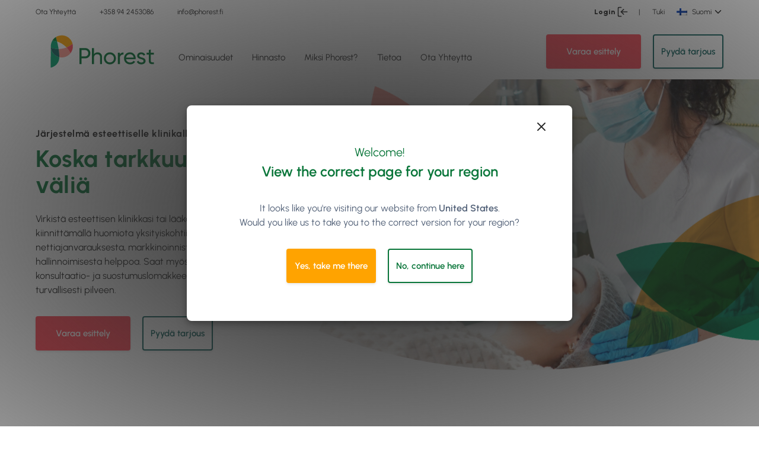

--- FILE ---
content_type: text/html; charset=UTF-8
request_url: https://www.phorest.com/fi/toimialat/esteettinen-klinikka/
body_size: 27238
content:
    <!doctype html>

<html lang="fi-FI" data-region="fi">
  <script src="https://unpkg.com/feather-icons"></script>
  
  <head>
  <meta charset="utf-8">
  <meta http-equiv="x-ua-compatible" content="ie=edge">
  <meta name="viewport" content="width=device-width, initial-scale=1, shrink-to-fit=no">
  <meta http-equiv="Content-Security-Policy" content="upgrade-insecure-requests">
  <meta name="theme-color" content="#20763A">     
  <meta name="msapplication-navbutton-color" content="#20763A">     
  <meta name="apple-mobile-web-app-status-bar-style" content="#20763A">
  <!-- Start of HubSpot Embed Code -->
  <script type="text/javascript" id="hs-script-loader" async defer src="//js.hs-scripts.com/2245726.js"></script>
  <!-- End of HubSpot Embed Code -->

  <!-- begin Convert Experiences code-->
  <script type="text/javascript" src="//cdn-4.convertexperiments.com/v1/js/10035444-10033415.js?environment=production"></script>
  <!-- end Convert Experiences code -->

  <meta name='robots' content='index, follow, max-image-preview:large, max-snippet:-1, max-video-preview:-1' />
	<style>img:is([sizes="auto" i], [sizes^="auto," i]) { contain-intrinsic-size: 3000px 1500px }</style>
	<link rel="alternate" href="https://www.phorest.com/industry/aesthetics/" hreflang="x-default" /><link rel="alternate" hreflang="en" href="https://www.phorest.com/industry/aesthetics/" />
<link rel="alternate" hreflang="en-au" href="https://www.phorest.com/au/industry/aesthetics/" />
<link rel="alternate" hreflang="en-gb" href="https://www.phorest.com/gb/industry/aesthetics/" />
<link rel="alternate" hreflang="en-us" href="https://www.phorest.com/us/industry/aesthetics/" />
<link rel="alternate" hreflang="fi-fi" href="https://www.phorest.com/fi/toimialat/esteettinen-klinikka/" />
<link rel="alternate" hreflang="de" href="https://www.phorest.com/de/branche/aesthetische-medizin/" />
<link rel="alternate" hreflang="en-ca" href="https://www.phorest.com/ca/industry/aesthetics/" />
<link rel="alternate" hreflang="nl" href="https://www.phorest.com/nl/industrie/esthetiek/" />
<link rel="alternate" hreflang="en-ae" href="https://www.phorest.com/ae/industry/aesthetics/" />
<link rel="alternate" hreflang="x-default" href="https://www.phorest.com/industry/aesthetics/" />

	<!-- This site is optimized with the Yoast SEO plugin v25.1 - https://yoast.com/wordpress/plugins/seo/ -->
	<title>Esteettisen ja lääkäriklinikan ohjelmisto | Kauneusklinikan sovellus | Phorest</title>
	<meta name="description" content="Medical spa -ohjelmistomme ja POS-kassajärjestelmämme tarjoavat kaikki työkalut, joita tarvitset ajanvarausten tekemiseen sekä esteettisen klinikkasi hallintaan, markkinointiin ja kasvattamiseen. Kokeile Phorestia jo tänään." />
	<link rel="canonical" href="https://www.phorest.com/fi/toimialat/esteettinen-klinikka/" />
	<meta property="og:locale" content="fi_FI" />
	<meta property="og:type" content="article" />
	<meta property="og:title" content="Esteettisen ja lääkäriklinikan ohjelmisto | Kauneusklinikan sovellus | Phorest" />
	<meta property="og:description" content="Medical spa -ohjelmistomme ja POS-kassajärjestelmämme tarjoavat kaikki työkalut, joita tarvitset ajanvarausten tekemiseen sekä esteettisen klinikkasi hallintaan, markkinointiin ja kasvattamiseen. Kokeile Phorestia jo tänään." />
	<meta property="og:url" content="https://www.phorest.com/fi/toimialat/esteettinen-klinikka/" />
	<meta property="og:site_name" content="Phorest" />
	<meta property="article:publisher" content="https://www.facebook.com/phorestsalonsoftware" />
	<meta property="article:modified_time" content="2025-09-18T08:35:54+00:00" />
	<meta property="og:image" content="https://d2dfxqxblmblx4.cloudfront.net/images/logos/phorest-acorn-logo.png" />
	<meta property="og:image:width" content="300" />
	<meta property="og:image:height" content="300" />
	<meta property="og:image:type" content="image/png" />
	<meta name="twitter:card" content="summary_large_image" />
	<meta name="twitter:image" content="https://d2dfxqxblmblx4.cloudfront.net/images/logos/phorest-acorn-logo.png" />
	<meta name="twitter:site" content="@thephorestword" />
	<script type="application/ld+json" class="yoast-schema-graph">{"@context":"https://schema.org","@graph":[{"@type":"WebPage","@id":"https://www.phorest.com/fi/toimialat/esteettinen-klinikka/","url":"https://www.phorest.com/fi/toimialat/esteettinen-klinikka/","name":"Esteettisen ja lääkäriklinikan ohjelmisto | Kauneusklinikan sovellus | Phorest","isPartOf":{"@id":"https://www.phorest.com/fi/#website"},"datePublished":"2021-05-05T16:33:53+00:00","dateModified":"2025-09-18T08:35:54+00:00","description":"Medical spa -ohjelmistomme ja POS-kassajärjestelmämme tarjoavat kaikki työkalut, joita tarvitset ajanvarausten tekemiseen sekä esteettisen klinikkasi hallintaan, markkinointiin ja kasvattamiseen. Kokeile Phorestia jo tänään.","breadcrumb":{"@id":"https://www.phorest.com/fi/toimialat/esteettinen-klinikka/#breadcrumb"},"inLanguage":"fi-FI","potentialAction":[{"@type":"ReadAction","target":["https://www.phorest.com/fi/toimialat/esteettinen-klinikka/"]}]},{"@type":"BreadcrumbList","@id":"https://www.phorest.com/fi/toimialat/esteettinen-klinikka/#breadcrumb","itemListElement":[{"@type":"ListItem","position":1,"name":"Home","item":"https://www.phorest.com/fi/"},{"@type":"ListItem","position":2,"name":"Industry","item":"https://www.phorest.com/fi/toimialat/"},{"@type":"ListItem","position":3,"name":"Aesthetic Clinics"}]},{"@type":"WebSite","@id":"https://www.phorest.com/fi/#website","url":"https://www.phorest.com/fi/","name":"Phorest","description":"Salon Software for Hair, Beauty, Barber &amp; Spa Businesses","publisher":{"@id":"https://www.phorest.com/fi/#organization"},"potentialAction":[{"@type":"SearchAction","target":{"@type":"EntryPoint","urlTemplate":"https://www.phorest.com/fi/?s={search_term_string}"},"query-input":{"@type":"PropertyValueSpecification","valueRequired":true,"valueName":"search_term_string"}}],"inLanguage":"fi-FI"},{"@type":"Organization","@id":"https://www.phorest.com/fi/#organization","name":"Phorest Salon Software","url":"https://www.phorest.com/fi/","logo":{"@type":"ImageObject","inLanguage":"fi-FI","@id":"https://www.phorest.com/fi/#/schema/logo/image/","url":"https://d2dfxqxblmblx4.cloudfront.net/wp-content/uploads/2019/10/24141402/phorest-acorn-logo1.png","contentUrl":"https://d2dfxqxblmblx4.cloudfront.net/wp-content/uploads/2019/10/24141402/phorest-acorn-logo1.png","width":201,"height":202,"caption":"Phorest Salon Software"},"image":{"@id":"https://www.phorest.com/fi/#/schema/logo/image/"},"sameAs":["https://www.facebook.com/phorestsalonsoftware","https://x.com/thephorestword","https://instagram.com/phorest_salon_software","https://www.linkedin.com/company/phorest?trk=company_name","https://www.pinterest.com/phorestss/","https://plus.google.com/u/0/b/101418954139594616916/101418954139594616916/posts/p/pub"]}]}</script>
	<!-- / Yoast SEO plugin. -->


<link rel='dns-prefetch' href='//d2dfxqxblmblx4.cloudfront.net' />
<link rel='stylesheet' id='wp-block-library-css' href='https://d2dfxqxblmblx4.cloudfront.net/wp-includes/css/dist/block-library/style.min.css?ver=a8d2e151c20388a6de94b45d41ebe8cd' media='all' />
<link rel='stylesheet' id='gt-comparison-table-frontend-css' href='https://d2dfxqxblmblx4.cloudfront.net/wp-content/mu-plugins/comparison-table/style.css?ver=1769006971' media='all' />
<link rel='stylesheet' id='gt-blocks-style-css' href='https://d2dfxqxblmblx4.cloudfront.net/wp-content/mu-plugins/gutenberg-tabs/build/style.css?ver=1769006971' media='all' />
<style id='global-styles-inline-css'>
:root{--wp--preset--aspect-ratio--square: 1;--wp--preset--aspect-ratio--4-3: 4/3;--wp--preset--aspect-ratio--3-4: 3/4;--wp--preset--aspect-ratio--3-2: 3/2;--wp--preset--aspect-ratio--2-3: 2/3;--wp--preset--aspect-ratio--16-9: 16/9;--wp--preset--aspect-ratio--9-16: 9/16;--wp--preset--color--black: #272727;--wp--preset--color--cyan-bluish-gray: #abb8c3;--wp--preset--color--white: #ffffff;--wp--preset--color--pale-pink: #f78da7;--wp--preset--color--vivid-red: #cf2e2e;--wp--preset--color--luminous-vivid-orange: #ff6900;--wp--preset--color--luminous-vivid-amber: #fcb900;--wp--preset--color--light-green-cyan: #7bdcb5;--wp--preset--color--vivid-green-cyan: #00d084;--wp--preset--color--pale-cyan-blue: #8ed1fc;--wp--preset--color--vivid-cyan-blue: #0693e3;--wp--preset--color--vivid-purple: #9b51e0;--wp--preset--color--transparent: transparent;--wp--preset--color--grey-darkest: #3d4852;--wp--preset--color--grey-darker: #606f7b;--wp--preset--color--grey-dark: #505f76;--wp--preset--color--grey: #9da6ba;--wp--preset--color--grey-light: #e4e6eb;--wp--preset--color--grey-lighter: #f2f2f2;--wp--preset--color--grey-lightest: #efefef;--wp--preset--color--grey-figma: #fafafa;--wp--preset--color--grey-figma-dark: #ececec;--wp--preset--color--red-darkest: #3b0d0c;--wp--preset--color--red-darker: #621b18;--wp--preset--color--red-dark: #cc1f1a;--wp--preset--color--red: #ff4856;--wp--preset--color--red-light: #fc968b;--wp--preset--color--red-lighter: #f9acaa;--wp--preset--color--red-lightest: #fcebea;--wp--preset--color--green: #0a763a;--wp--preset--color--green-light: #0bad7f;--wp--preset--color--green-dark: #0f615d;--wp--preset--color--green-lighter: #80d080;--wp--preset--color--blue-dark: #507ce4;--wp--preset--color--blue: #288cfa;--wp--preset--color--blue-light: #7ca0f5;--wp--preset--color--blue-lighter: #47a4d4;--wp--preset--color--blue-lightest: #2dccd3;--wp--preset--color--orange-darkest: #462a16;--wp--preset--color--orange-darker: #613b1f;--wp--preset--color--orange-dark: #de751f;--wp--preset--color--orange: #ef9812;--wp--preset--color--orange-light: #f9ad36;--wp--preset--color--orange-lighter: #fcd9b6;--wp--preset--color--orange-lightest: #fff5eb;--wp--preset--color--purple-darkest: #21183c;--wp--preset--color--purple-darker: #382b5f;--wp--preset--color--purple-dark: #3c1472;--wp--preset--color--purple: #511a92;--wp--preset--color--purple-light: #a370db;--wp--preset--color--purple-lighter: #e6ceff;--wp--preset--color--purple-lightest: rgba(229,204,254,0.3);--wp--preset--color--purple-light-hover: rgba(235, 222, 248, 0.5);--wp--preset--color--yellow: #ffa300;--wp--preset--gradient--vivid-cyan-blue-to-vivid-purple: linear-gradient(135deg,rgba(6,147,227,1) 0%,rgb(155,81,224) 100%);--wp--preset--gradient--light-green-cyan-to-vivid-green-cyan: linear-gradient(135deg,rgb(122,220,180) 0%,rgb(0,208,130) 100%);--wp--preset--gradient--luminous-vivid-amber-to-luminous-vivid-orange: linear-gradient(135deg,rgba(252,185,0,1) 0%,rgba(255,105,0,1) 100%);--wp--preset--gradient--luminous-vivid-orange-to-vivid-red: linear-gradient(135deg,rgba(255,105,0,1) 0%,rgb(207,46,46) 100%);--wp--preset--gradient--very-light-gray-to-cyan-bluish-gray: linear-gradient(135deg,rgb(238,238,238) 0%,rgb(169,184,195) 100%);--wp--preset--gradient--cool-to-warm-spectrum: linear-gradient(135deg,rgb(74,234,220) 0%,rgb(151,120,209) 20%,rgb(207,42,186) 40%,rgb(238,44,130) 60%,rgb(251,105,98) 80%,rgb(254,248,76) 100%);--wp--preset--gradient--blush-light-purple: linear-gradient(135deg,rgb(255,206,236) 0%,rgb(152,150,240) 100%);--wp--preset--gradient--blush-bordeaux: linear-gradient(135deg,rgb(254,205,165) 0%,rgb(254,45,45) 50%,rgb(107,0,62) 100%);--wp--preset--gradient--luminous-dusk: linear-gradient(135deg,rgb(255,203,112) 0%,rgb(199,81,192) 50%,rgb(65,88,208) 100%);--wp--preset--gradient--pale-ocean: linear-gradient(135deg,rgb(255,245,203) 0%,rgb(182,227,212) 50%,rgb(51,167,181) 100%);--wp--preset--gradient--electric-grass: linear-gradient(135deg,rgb(202,248,128) 0%,rgb(113,206,126) 100%);--wp--preset--gradient--midnight: linear-gradient(135deg,rgb(2,3,129) 0%,rgb(40,116,252) 100%);--wp--preset--font-size--small: 13px;--wp--preset--font-size--medium: 20px;--wp--preset--font-size--large: 36px;--wp--preset--font-size--x-large: 42px;--wp--preset--font-size--xs: .75rem;--wp--preset--font-size--sm: .9375rem;--wp--preset--font-size--base: 1rem;--wp--preset--font-size--lg: 1.125rem;--wp--preset--font-size--xl: 1.25rem;--wp--preset--font-size--2-xl: 1.5rem;--wp--preset--font-size--3-xl: 1.875rem;--wp--preset--font-size--4-xl: 2.25rem;--wp--preset--font-size--5-xl: 3rem;--wp--preset--font-size--6-xl: 3.75rem;--wp--preset--font-family--sans: ui-sans-serif,system-ui,-apple-system,BlinkMacSystemFont,"Segoe UI",Roboto,"Helvetica Neue",Arial,"Noto Sans",sans-serif,"Apple Color Emoji","Segoe UI Emoji","Segoe UI Symbol","Noto Color Emoji";--wp--preset--font-family--serif: ui-serif,Georgia,Cambria,"Times New Roman",Times,serif;--wp--preset--font-family--mono: ui-monospace,SFMono-Regular,Menlo,Monaco,Consolas,"Liberation Mono","Courier New",monospace;--wp--preset--spacing--20: 0.44rem;--wp--preset--spacing--30: 0.67rem;--wp--preset--spacing--40: 1rem;--wp--preset--spacing--50: 1.5rem;--wp--preset--spacing--60: 2.25rem;--wp--preset--spacing--70: 3.38rem;--wp--preset--spacing--80: 5.06rem;--wp--preset--shadow--natural: 6px 6px 9px rgba(0, 0, 0, 0.2);--wp--preset--shadow--deep: 12px 12px 50px rgba(0, 0, 0, 0.4);--wp--preset--shadow--sharp: 6px 6px 0px rgba(0, 0, 0, 0.2);--wp--preset--shadow--outlined: 6px 6px 0px -3px rgba(255, 255, 255, 1), 6px 6px rgba(0, 0, 0, 1);--wp--preset--shadow--crisp: 6px 6px 0px rgba(0, 0, 0, 1);}:where(body) { margin: 0; }.wp-site-blocks > .alignleft { float: left; margin-right: 2em; }.wp-site-blocks > .alignright { float: right; margin-left: 2em; }.wp-site-blocks > .aligncenter { justify-content: center; margin-left: auto; margin-right: auto; }:where(.is-layout-flex){gap: 0.5em;}:where(.is-layout-grid){gap: 0.5em;}.is-layout-flow > .alignleft{float: left;margin-inline-start: 0;margin-inline-end: 2em;}.is-layout-flow > .alignright{float: right;margin-inline-start: 2em;margin-inline-end: 0;}.is-layout-flow > .aligncenter{margin-left: auto !important;margin-right: auto !important;}.is-layout-constrained > .alignleft{float: left;margin-inline-start: 0;margin-inline-end: 2em;}.is-layout-constrained > .alignright{float: right;margin-inline-start: 2em;margin-inline-end: 0;}.is-layout-constrained > .aligncenter{margin-left: auto !important;margin-right: auto !important;}.is-layout-constrained > :where(:not(.alignleft):not(.alignright):not(.alignfull)){margin-left: auto !important;margin-right: auto !important;}body .is-layout-flex{display: flex;}.is-layout-flex{flex-wrap: wrap;align-items: center;}.is-layout-flex > :is(*, div){margin: 0;}body .is-layout-grid{display: grid;}.is-layout-grid > :is(*, div){margin: 0;}body{padding-top: 0px;padding-right: 0px;padding-bottom: 0px;padding-left: 0px;}a:where(:not(.wp-element-button)){text-decoration: underline;}:root :where(.wp-element-button, .wp-block-button__link){background-color: #32373c;border-width: 0;color: #fff;font-family: inherit;font-size: inherit;line-height: inherit;padding: calc(0.667em + 2px) calc(1.333em + 2px);text-decoration: none;}.has-black-color{color: var(--wp--preset--color--black) !important;}.has-cyan-bluish-gray-color{color: var(--wp--preset--color--cyan-bluish-gray) !important;}.has-white-color{color: var(--wp--preset--color--white) !important;}.has-pale-pink-color{color: var(--wp--preset--color--pale-pink) !important;}.has-vivid-red-color{color: var(--wp--preset--color--vivid-red) !important;}.has-luminous-vivid-orange-color{color: var(--wp--preset--color--luminous-vivid-orange) !important;}.has-luminous-vivid-amber-color{color: var(--wp--preset--color--luminous-vivid-amber) !important;}.has-light-green-cyan-color{color: var(--wp--preset--color--light-green-cyan) !important;}.has-vivid-green-cyan-color{color: var(--wp--preset--color--vivid-green-cyan) !important;}.has-pale-cyan-blue-color{color: var(--wp--preset--color--pale-cyan-blue) !important;}.has-vivid-cyan-blue-color{color: var(--wp--preset--color--vivid-cyan-blue) !important;}.has-vivid-purple-color{color: var(--wp--preset--color--vivid-purple) !important;}.has-transparent-color{color: var(--wp--preset--color--transparent) !important;}.has-grey-darkest-color{color: var(--wp--preset--color--grey-darkest) !important;}.has-grey-darker-color{color: var(--wp--preset--color--grey-darker) !important;}.has-grey-dark-color{color: var(--wp--preset--color--grey-dark) !important;}.has-grey-color{color: var(--wp--preset--color--grey) !important;}.has-grey-light-color{color: var(--wp--preset--color--grey-light) !important;}.has-grey-lighter-color{color: var(--wp--preset--color--grey-lighter) !important;}.has-grey-lightest-color{color: var(--wp--preset--color--grey-lightest) !important;}.has-grey-figma-color{color: var(--wp--preset--color--grey-figma) !important;}.has-grey-figma-dark-color{color: var(--wp--preset--color--grey-figma-dark) !important;}.has-red-darkest-color{color: var(--wp--preset--color--red-darkest) !important;}.has-red-darker-color{color: var(--wp--preset--color--red-darker) !important;}.has-red-dark-color{color: var(--wp--preset--color--red-dark) !important;}.has-red-color{color: var(--wp--preset--color--red) !important;}.has-red-light-color{color: var(--wp--preset--color--red-light) !important;}.has-red-lighter-color{color: var(--wp--preset--color--red-lighter) !important;}.has-red-lightest-color{color: var(--wp--preset--color--red-lightest) !important;}.has-green-color{color: var(--wp--preset--color--green) !important;}.has-green-light-color{color: var(--wp--preset--color--green-light) !important;}.has-green-dark-color{color: var(--wp--preset--color--green-dark) !important;}.has-green-lighter-color{color: var(--wp--preset--color--green-lighter) !important;}.has-blue-dark-color{color: var(--wp--preset--color--blue-dark) !important;}.has-blue-color{color: var(--wp--preset--color--blue) !important;}.has-blue-light-color{color: var(--wp--preset--color--blue-light) !important;}.has-blue-lighter-color{color: var(--wp--preset--color--blue-lighter) !important;}.has-blue-lightest-color{color: var(--wp--preset--color--blue-lightest) !important;}.has-orange-darkest-color{color: var(--wp--preset--color--orange-darkest) !important;}.has-orange-darker-color{color: var(--wp--preset--color--orange-darker) !important;}.has-orange-dark-color{color: var(--wp--preset--color--orange-dark) !important;}.has-orange-color{color: var(--wp--preset--color--orange) !important;}.has-orange-light-color{color: var(--wp--preset--color--orange-light) !important;}.has-orange-lighter-color{color: var(--wp--preset--color--orange-lighter) !important;}.has-orange-lightest-color{color: var(--wp--preset--color--orange-lightest) !important;}.has-purple-darkest-color{color: var(--wp--preset--color--purple-darkest) !important;}.has-purple-darker-color{color: var(--wp--preset--color--purple-darker) !important;}.has-purple-dark-color{color: var(--wp--preset--color--purple-dark) !important;}.has-purple-color{color: var(--wp--preset--color--purple) !important;}.has-purple-light-color{color: var(--wp--preset--color--purple-light) !important;}.has-purple-lighter-color{color: var(--wp--preset--color--purple-lighter) !important;}.has-purple-lightest-color{color: var(--wp--preset--color--purple-lightest) !important;}.has-purple-light-hover-color{color: var(--wp--preset--color--purple-light-hover) !important;}.has-yellow-color{color: var(--wp--preset--color--yellow) !important;}.has-black-background-color{background-color: var(--wp--preset--color--black) !important;}.has-cyan-bluish-gray-background-color{background-color: var(--wp--preset--color--cyan-bluish-gray) !important;}.has-white-background-color{background-color: var(--wp--preset--color--white) !important;}.has-pale-pink-background-color{background-color: var(--wp--preset--color--pale-pink) !important;}.has-vivid-red-background-color{background-color: var(--wp--preset--color--vivid-red) !important;}.has-luminous-vivid-orange-background-color{background-color: var(--wp--preset--color--luminous-vivid-orange) !important;}.has-luminous-vivid-amber-background-color{background-color: var(--wp--preset--color--luminous-vivid-amber) !important;}.has-light-green-cyan-background-color{background-color: var(--wp--preset--color--light-green-cyan) !important;}.has-vivid-green-cyan-background-color{background-color: var(--wp--preset--color--vivid-green-cyan) !important;}.has-pale-cyan-blue-background-color{background-color: var(--wp--preset--color--pale-cyan-blue) !important;}.has-vivid-cyan-blue-background-color{background-color: var(--wp--preset--color--vivid-cyan-blue) !important;}.has-vivid-purple-background-color{background-color: var(--wp--preset--color--vivid-purple) !important;}.has-transparent-background-color{background-color: var(--wp--preset--color--transparent) !important;}.has-grey-darkest-background-color{background-color: var(--wp--preset--color--grey-darkest) !important;}.has-grey-darker-background-color{background-color: var(--wp--preset--color--grey-darker) !important;}.has-grey-dark-background-color{background-color: var(--wp--preset--color--grey-dark) !important;}.has-grey-background-color{background-color: var(--wp--preset--color--grey) !important;}.has-grey-light-background-color{background-color: var(--wp--preset--color--grey-light) !important;}.has-grey-lighter-background-color{background-color: var(--wp--preset--color--grey-lighter) !important;}.has-grey-lightest-background-color{background-color: var(--wp--preset--color--grey-lightest) !important;}.has-grey-figma-background-color{background-color: var(--wp--preset--color--grey-figma) !important;}.has-grey-figma-dark-background-color{background-color: var(--wp--preset--color--grey-figma-dark) !important;}.has-red-darkest-background-color{background-color: var(--wp--preset--color--red-darkest) !important;}.has-red-darker-background-color{background-color: var(--wp--preset--color--red-darker) !important;}.has-red-dark-background-color{background-color: var(--wp--preset--color--red-dark) !important;}.has-red-background-color{background-color: var(--wp--preset--color--red) !important;}.has-red-light-background-color{background-color: var(--wp--preset--color--red-light) !important;}.has-red-lighter-background-color{background-color: var(--wp--preset--color--red-lighter) !important;}.has-red-lightest-background-color{background-color: var(--wp--preset--color--red-lightest) !important;}.has-green-background-color{background-color: var(--wp--preset--color--green) !important;}.has-green-light-background-color{background-color: var(--wp--preset--color--green-light) !important;}.has-green-dark-background-color{background-color: var(--wp--preset--color--green-dark) !important;}.has-green-lighter-background-color{background-color: var(--wp--preset--color--green-lighter) !important;}.has-blue-dark-background-color{background-color: var(--wp--preset--color--blue-dark) !important;}.has-blue-background-color{background-color: var(--wp--preset--color--blue) !important;}.has-blue-light-background-color{background-color: var(--wp--preset--color--blue-light) !important;}.has-blue-lighter-background-color{background-color: var(--wp--preset--color--blue-lighter) !important;}.has-blue-lightest-background-color{background-color: var(--wp--preset--color--blue-lightest) !important;}.has-orange-darkest-background-color{background-color: var(--wp--preset--color--orange-darkest) !important;}.has-orange-darker-background-color{background-color: var(--wp--preset--color--orange-darker) !important;}.has-orange-dark-background-color{background-color: var(--wp--preset--color--orange-dark) !important;}.has-orange-background-color{background-color: var(--wp--preset--color--orange) !important;}.has-orange-light-background-color{background-color: var(--wp--preset--color--orange-light) !important;}.has-orange-lighter-background-color{background-color: var(--wp--preset--color--orange-lighter) !important;}.has-orange-lightest-background-color{background-color: var(--wp--preset--color--orange-lightest) !important;}.has-purple-darkest-background-color{background-color: var(--wp--preset--color--purple-darkest) !important;}.has-purple-darker-background-color{background-color: var(--wp--preset--color--purple-darker) !important;}.has-purple-dark-background-color{background-color: var(--wp--preset--color--purple-dark) !important;}.has-purple-background-color{background-color: var(--wp--preset--color--purple) !important;}.has-purple-light-background-color{background-color: var(--wp--preset--color--purple-light) !important;}.has-purple-lighter-background-color{background-color: var(--wp--preset--color--purple-lighter) !important;}.has-purple-lightest-background-color{background-color: var(--wp--preset--color--purple-lightest) !important;}.has-purple-light-hover-background-color{background-color: var(--wp--preset--color--purple-light-hover) !important;}.has-yellow-background-color{background-color: var(--wp--preset--color--yellow) !important;}.has-black-border-color{border-color: var(--wp--preset--color--black) !important;}.has-cyan-bluish-gray-border-color{border-color: var(--wp--preset--color--cyan-bluish-gray) !important;}.has-white-border-color{border-color: var(--wp--preset--color--white) !important;}.has-pale-pink-border-color{border-color: var(--wp--preset--color--pale-pink) !important;}.has-vivid-red-border-color{border-color: var(--wp--preset--color--vivid-red) !important;}.has-luminous-vivid-orange-border-color{border-color: var(--wp--preset--color--luminous-vivid-orange) !important;}.has-luminous-vivid-amber-border-color{border-color: var(--wp--preset--color--luminous-vivid-amber) !important;}.has-light-green-cyan-border-color{border-color: var(--wp--preset--color--light-green-cyan) !important;}.has-vivid-green-cyan-border-color{border-color: var(--wp--preset--color--vivid-green-cyan) !important;}.has-pale-cyan-blue-border-color{border-color: var(--wp--preset--color--pale-cyan-blue) !important;}.has-vivid-cyan-blue-border-color{border-color: var(--wp--preset--color--vivid-cyan-blue) !important;}.has-vivid-purple-border-color{border-color: var(--wp--preset--color--vivid-purple) !important;}.has-transparent-border-color{border-color: var(--wp--preset--color--transparent) !important;}.has-grey-darkest-border-color{border-color: var(--wp--preset--color--grey-darkest) !important;}.has-grey-darker-border-color{border-color: var(--wp--preset--color--grey-darker) !important;}.has-grey-dark-border-color{border-color: var(--wp--preset--color--grey-dark) !important;}.has-grey-border-color{border-color: var(--wp--preset--color--grey) !important;}.has-grey-light-border-color{border-color: var(--wp--preset--color--grey-light) !important;}.has-grey-lighter-border-color{border-color: var(--wp--preset--color--grey-lighter) !important;}.has-grey-lightest-border-color{border-color: var(--wp--preset--color--grey-lightest) !important;}.has-grey-figma-border-color{border-color: var(--wp--preset--color--grey-figma) !important;}.has-grey-figma-dark-border-color{border-color: var(--wp--preset--color--grey-figma-dark) !important;}.has-red-darkest-border-color{border-color: var(--wp--preset--color--red-darkest) !important;}.has-red-darker-border-color{border-color: var(--wp--preset--color--red-darker) !important;}.has-red-dark-border-color{border-color: var(--wp--preset--color--red-dark) !important;}.has-red-border-color{border-color: var(--wp--preset--color--red) !important;}.has-red-light-border-color{border-color: var(--wp--preset--color--red-light) !important;}.has-red-lighter-border-color{border-color: var(--wp--preset--color--red-lighter) !important;}.has-red-lightest-border-color{border-color: var(--wp--preset--color--red-lightest) !important;}.has-green-border-color{border-color: var(--wp--preset--color--green) !important;}.has-green-light-border-color{border-color: var(--wp--preset--color--green-light) !important;}.has-green-dark-border-color{border-color: var(--wp--preset--color--green-dark) !important;}.has-green-lighter-border-color{border-color: var(--wp--preset--color--green-lighter) !important;}.has-blue-dark-border-color{border-color: var(--wp--preset--color--blue-dark) !important;}.has-blue-border-color{border-color: var(--wp--preset--color--blue) !important;}.has-blue-light-border-color{border-color: var(--wp--preset--color--blue-light) !important;}.has-blue-lighter-border-color{border-color: var(--wp--preset--color--blue-lighter) !important;}.has-blue-lightest-border-color{border-color: var(--wp--preset--color--blue-lightest) !important;}.has-orange-darkest-border-color{border-color: var(--wp--preset--color--orange-darkest) !important;}.has-orange-darker-border-color{border-color: var(--wp--preset--color--orange-darker) !important;}.has-orange-dark-border-color{border-color: var(--wp--preset--color--orange-dark) !important;}.has-orange-border-color{border-color: var(--wp--preset--color--orange) !important;}.has-orange-light-border-color{border-color: var(--wp--preset--color--orange-light) !important;}.has-orange-lighter-border-color{border-color: var(--wp--preset--color--orange-lighter) !important;}.has-orange-lightest-border-color{border-color: var(--wp--preset--color--orange-lightest) !important;}.has-purple-darkest-border-color{border-color: var(--wp--preset--color--purple-darkest) !important;}.has-purple-darker-border-color{border-color: var(--wp--preset--color--purple-darker) !important;}.has-purple-dark-border-color{border-color: var(--wp--preset--color--purple-dark) !important;}.has-purple-border-color{border-color: var(--wp--preset--color--purple) !important;}.has-purple-light-border-color{border-color: var(--wp--preset--color--purple-light) !important;}.has-purple-lighter-border-color{border-color: var(--wp--preset--color--purple-lighter) !important;}.has-purple-lightest-border-color{border-color: var(--wp--preset--color--purple-lightest) !important;}.has-purple-light-hover-border-color{border-color: var(--wp--preset--color--purple-light-hover) !important;}.has-yellow-border-color{border-color: var(--wp--preset--color--yellow) !important;}.has-vivid-cyan-blue-to-vivid-purple-gradient-background{background: var(--wp--preset--gradient--vivid-cyan-blue-to-vivid-purple) !important;}.has-light-green-cyan-to-vivid-green-cyan-gradient-background{background: var(--wp--preset--gradient--light-green-cyan-to-vivid-green-cyan) !important;}.has-luminous-vivid-amber-to-luminous-vivid-orange-gradient-background{background: var(--wp--preset--gradient--luminous-vivid-amber-to-luminous-vivid-orange) !important;}.has-luminous-vivid-orange-to-vivid-red-gradient-background{background: var(--wp--preset--gradient--luminous-vivid-orange-to-vivid-red) !important;}.has-very-light-gray-to-cyan-bluish-gray-gradient-background{background: var(--wp--preset--gradient--very-light-gray-to-cyan-bluish-gray) !important;}.has-cool-to-warm-spectrum-gradient-background{background: var(--wp--preset--gradient--cool-to-warm-spectrum) !important;}.has-blush-light-purple-gradient-background{background: var(--wp--preset--gradient--blush-light-purple) !important;}.has-blush-bordeaux-gradient-background{background: var(--wp--preset--gradient--blush-bordeaux) !important;}.has-luminous-dusk-gradient-background{background: var(--wp--preset--gradient--luminous-dusk) !important;}.has-pale-ocean-gradient-background{background: var(--wp--preset--gradient--pale-ocean) !important;}.has-electric-grass-gradient-background{background: var(--wp--preset--gradient--electric-grass) !important;}.has-midnight-gradient-background{background: var(--wp--preset--gradient--midnight) !important;}.has-small-font-size{font-size: var(--wp--preset--font-size--small) !important;}.has-medium-font-size{font-size: var(--wp--preset--font-size--medium) !important;}.has-large-font-size{font-size: var(--wp--preset--font-size--large) !important;}.has-x-large-font-size{font-size: var(--wp--preset--font-size--x-large) !important;}.has-xs-font-size{font-size: var(--wp--preset--font-size--xs) !important;}.has-sm-font-size{font-size: var(--wp--preset--font-size--sm) !important;}.has-base-font-size{font-size: var(--wp--preset--font-size--base) !important;}.has-lg-font-size{font-size: var(--wp--preset--font-size--lg) !important;}.has-xl-font-size{font-size: var(--wp--preset--font-size--xl) !important;}.has-2-xl-font-size{font-size: var(--wp--preset--font-size--2-xl) !important;}.has-3-xl-font-size{font-size: var(--wp--preset--font-size--3-xl) !important;}.has-4-xl-font-size{font-size: var(--wp--preset--font-size--4-xl) !important;}.has-5-xl-font-size{font-size: var(--wp--preset--font-size--5-xl) !important;}.has-6-xl-font-size{font-size: var(--wp--preset--font-size--6-xl) !important;}.has-sans-font-family{font-family: var(--wp--preset--font-family--sans) !important;}.has-serif-font-family{font-family: var(--wp--preset--font-family--serif) !important;}.has-mono-font-family{font-family: var(--wp--preset--font-family--mono) !important;}
:where(.wp-block-post-template.is-layout-flex){gap: 1.25em;}:where(.wp-block-post-template.is-layout-grid){gap: 1.25em;}
:where(.wp-block-columns.is-layout-flex){gap: 2em;}:where(.wp-block-columns.is-layout-grid){gap: 2em;}
:root :where(.wp-block-pullquote){font-size: 1.5em;line-height: 1.6;}
</style>
<link rel='stylesheet' id='wpml-blocks-css' href='https://d2dfxqxblmblx4.cloudfront.net/wp-content/plugins/sitepress-multilingual-cms/dist/css/blocks/styles.css?ver=4.6.10' media='all' />
<link rel='stylesheet' id='ppress-frontend-css' href='https://d2dfxqxblmblx4.cloudfront.net/wp-content/plugins/wp-user-avatar/assets/css/frontend.min.css?ver=4.15.25' media='all' />
<link rel='stylesheet' id='ppress-flatpickr-css' href='https://d2dfxqxblmblx4.cloudfront.net/wp-content/plugins/wp-user-avatar/assets/flatpickr/flatpickr.min.css?ver=4.15.25' media='all' />
<link rel='stylesheet' id='ppress-select2-css' href='https://d2dfxqxblmblx4.cloudfront.net/wp-content/plugins/wp-user-avatar/assets/select2/select2.min.css?ver=a8d2e151c20388a6de94b45d41ebe8cd' media='all' />
<link rel='stylesheet' id='dashicons-css' href='https://d2dfxqxblmblx4.cloudfront.net/wp-includes/css/dashicons.min.css?ver=a8d2e151c20388a6de94b45d41ebe8cd' media='all' />
<link rel='stylesheet' id='inline-tweet-sharer-style-css' href='https://d2dfxqxblmblx4.cloudfront.net/wp-content/plugins/inline-tweet-sharer/inline-tweet-sharer.css?ver=2.6.8' media='all' />
<style id='akismet-widget-style-inline-css'>

			.a-stats {
				--akismet-color-mid-green: #357b49;
				--akismet-color-white: #fff;
				--akismet-color-light-grey: #f6f7f7;

				max-width: 350px;
				width: auto;
			}

			.a-stats * {
				all: unset;
				box-sizing: border-box;
			}

			.a-stats strong {
				font-weight: 600;
			}

			.a-stats a.a-stats__link,
			.a-stats a.a-stats__link:visited,
			.a-stats a.a-stats__link:active {
				background: var(--akismet-color-mid-green);
				border: none;
				box-shadow: none;
				border-radius: 8px;
				color: var(--akismet-color-white);
				cursor: pointer;
				display: block;
				font-family: -apple-system, BlinkMacSystemFont, 'Segoe UI', 'Roboto', 'Oxygen-Sans', 'Ubuntu', 'Cantarell', 'Helvetica Neue', sans-serif;
				font-weight: 500;
				padding: 12px;
				text-align: center;
				text-decoration: none;
				transition: all 0.2s ease;
			}

			/* Extra specificity to deal with TwentyTwentyOne focus style */
			.widget .a-stats a.a-stats__link:focus {
				background: var(--akismet-color-mid-green);
				color: var(--akismet-color-white);
				text-decoration: none;
			}

			.a-stats a.a-stats__link:hover {
				filter: brightness(110%);
				box-shadow: 0 4px 12px rgba(0, 0, 0, 0.06), 0 0 2px rgba(0, 0, 0, 0.16);
			}

			.a-stats .count {
				color: var(--akismet-color-white);
				display: block;
				font-size: 1.5em;
				line-height: 1.4;
				padding: 0 13px;
				white-space: nowrap;
			}
		
</style>
<link rel='stylesheet' id='video-conferencing-with-zoom-api-css' href='https://d2dfxqxblmblx4.cloudfront.net/wp-content/plugins/video-conferencing-with-zoom-api/assets/public/css/style.min.css?ver=4.6.4' media='all' />
<link rel='stylesheet' id='sage/app-css' href='https://d2dfxqxblmblx4.cloudfront.net/wp-content/themes/phorest_dev/public/css/app.2ed896.css' media='all' />
<link rel='stylesheet' id='app/0-css' href='https://d2dfxqxblmblx4.cloudfront.net/wp-content/themes/phorest_dev/public/css/app.2ed896.css' media='all' />
<script id="wpml-cookie-js-extra">
var wpml_cookies = {"wp-wpml_current_language":{"value":"fi","expires":1,"path":"\/"}};
var wpml_cookies = {"wp-wpml_current_language":{"value":"fi","expires":1,"path":"\/"}};
</script>
<script src="https://d2dfxqxblmblx4.cloudfront.net/wp-content/plugins/sitepress-multilingual-cms/res/js/cookies/language-cookie.js?ver=4.6.10" id="wpml-cookie-js" defer data-wp-strategy="defer"></script>
<script src="https://d2dfxqxblmblx4.cloudfront.net/wp-includes/js/jquery/jquery.min.js?ver=3.7.1" id="jquery-core-js"></script>
<script src="https://d2dfxqxblmblx4.cloudfront.net/wp-includes/js/jquery/jquery-migrate.min.js?ver=3.4.1" id="jquery-migrate-js"></script>
<script src="https://d2dfxqxblmblx4.cloudfront.net/wp-content/plugins/wp-user-avatar/assets/flatpickr/flatpickr.min.js?ver=4.15.25" id="ppress-flatpickr-js"></script>
<script src="https://d2dfxqxblmblx4.cloudfront.net/wp-content/plugins/wp-user-avatar/assets/select2/select2.min.js?ver=4.15.25" id="ppress-select2-js"></script>
<script src="https://d2dfxqxblmblx4.cloudfront.net/wp-content/plugins/inline-tweet-sharer/inline-tweet-sharer.js?ver=2.6.8" id="inline-tweet-sharer-js-js"></script>
<link rel="https://api.w.org/" href="https://www.phorest.com/fi/wp-json/" /><link rel="alternate" title="JSON" type="application/json" href="https://www.phorest.com/fi/wp-json/wp/v2/pages/94670" /><link rel="alternate" title="oEmbed (JSON)" type="application/json+oembed" href="https://www.phorest.com/fi/wp-json/oembed/1.0/embed?url=https%3A%2F%2Fwww.phorest.com%2Ffi%2Ftoimialat%2Festeettinen-klinikka%2F" />
<link rel="alternate" title="oEmbed (XML)" type="text/xml+oembed" href="https://www.phorest.com/fi/wp-json/oembed/1.0/embed?url=https%3A%2F%2Fwww.phorest.com%2Ffi%2Ftoimialat%2Festeettinen-klinikka%2F&#038;format=xml" />
<meta name="generator" content="WPML ver:4.6.10 stt:8,38,1,67,65,66,18,3,70;" />
<link rel="shortcut icon" type="image/png" href="https://d2dfxqxblmblx4.cloudfront.net/images/icon/favicon.png" /><link rel="apple-touch-icon-precomposed" href="https://d2dfxqxblmblx4.cloudfront.net/images/icon/favicon.png" /><link rel="apple-touch-icon-precomposed" sizes="120x120" href="https://d2dfxqxblmblx4.cloudfront.net/images/logos/reskin/phorest-acorn-logo_120x120.png" /><link rel="apple-touch-icon-precomposed" sizes="152x152" href="https://d2dfxqxblmblx4.cloudfront.net/images/logos/reskin/phorest-acorn-logo_152x152.png" />
<!-- Meta Pixel Code -->
<script type='text/javascript'>
!function(f,b,e,v,n,t,s){if(f.fbq)return;n=f.fbq=function(){n.callMethod?
n.callMethod.apply(n,arguments):n.queue.push(arguments)};if(!f._fbq)f._fbq=n;
n.push=n;n.loaded=!0;n.version='2.0';n.queue=[];t=b.createElement(e);t.async=!0;
t.src=v;s=b.getElementsByTagName(e)[0];s.parentNode.insertBefore(t,s)}(window,
document,'script','https://connect.facebook.net/en_US/fbevents.js?v=next');
</script>
<!-- End Meta Pixel Code -->
<script type='text/javascript'>var url = window.location.origin + '?ob=open-bridge';
            fbq('set', 'openbridge', '247160742854012', url);
fbq('init', '247160742854012', {}, {
    "agent": "wordpress-6.7.2-4.1.3"
})</script><script type='text/javascript'>
    fbq('track', 'PageView', []);
  </script><link rel="icon" href="https://d2dfxqxblmblx4.cloudfront.net/wp-content/uploads/2022/02/01130009/cropped-site_favicon-32x32.png" sizes="32x32" />
<link rel="icon" href="https://d2dfxqxblmblx4.cloudfront.net/wp-content/uploads/2022/02/01130009/cropped-site_favicon-192x192.png" sizes="192x192" />
<link rel="apple-touch-icon" href="https://d2dfxqxblmblx4.cloudfront.net/wp-content/uploads/2022/02/01130009/cropped-site_favicon-180x180.png" />
<meta name="msapplication-TileImage" content="https://d2dfxqxblmblx4.cloudfront.net/wp-content/uploads/2022/02/01130009/cropped-site_favicon-270x270.png" />
		<style id="wp-custom-css">
			#header {
 background-color: white;
}


.sticky-acc.sticky-acc-active {
    background: linear-gradient(180deg, #f2f2f2, #f2f2f2, 75%, #fff0 0) !important;
}

.sidebar-img.sticky-active {
    pointer-events: none;
    transform: translateY(37px) scale(.5);
}

.vczapi-show-by-postid-contents .dpn-zvc-sidebar-box .btn-join-link {
    background: #f64857;
    border-radius: 5px;
    font-weight: 600;
}

    .vczapi-show-by-postid-contents .dpn-zvc-sidebar-box .join-links {
        justify-content:center;
    }


.vczapi-show-by-postid .dpn-zvc-timer .dpn-zvc-timer-cell, .dpn-zvc-timer-cell {
    background: #81D080  !important;
}


.template-usertype .side-style h2 {
    color: #1f7334 !important;
}
.template-usertype .side-style h1 {
    color: #272727 !important;
}

body.support-feedback .feedback-field:not(.empty) label {
  position: relative !important;
}


@media (max-width: 768px) {
#header .header-cta {
    transform: translate3d(0, 112px, 0);

}
}


.pricing-list .flickity-prev-next-button svg {
 height: 100%;
max-height: 40px;
}

.pricing-list .flickity-prev-next-button.next,

.pricing-list .flickity-prev-next-button.previous {
max-width: 50px
}


@media (max-width: 1200px) {
[data-region="de"] .pricing-list.pricing-list--long {
    min-height: 1500px !important;
}

}

/*
Dyslexic button workaround for hover state on mobile
*/

@media (max-width: 768px) {
	.dyslexic-toggle {
pointer-events: none;
}
	.dyslexic-toggle img {
align-items: flex-start !important;
pointer-events: all;
}
.dyslexic-toggle h3:after {
    content: "✖";
    background: white;
    padding: 1px 6px;
    border-radius: 5px;
    align-self: flex-start;
    font-weight: 900;
    color: #f64857;
    transform: translate(10px, -15px);
    border: 2px solid #272727;
    position: absolute;
    top: 0;
    right: 0;
}
.dyslexic-toggle img {
    transform: translate(-11px, 11px);
    width: 60px;
    height: 60px;
}

[data-region="de"] body:not(.mce-content-body).hide-topbar #nav-banner {
    margin-bottom: -30px !important;
}
}


.template-thirtydays article .shadow-md {
padding: 10px;
}

.template-thirtydays article:nth-child(odd) .shadow-md {
    background-color: #def2ec !important;
}

.template-thirtydays article:nth-child(even) .shadow-md {
    background-color: white !important;
}

#header svg.feather.feather-phone.absolute.z-0.text-green.-ml-3.-mt-3 {
    top: 38px;
}

		</style>
					<style type="text/css">
					</style>
					<style type="text/css">
					</style>
					<script id='ivory-search-js-extras'>
			var IvoryAjaxVars = {"ajaxurl":"https:\/\/www.phorest.com\/wp-admin\/admin-ajax.php","ajax_nonce":"9e78fc91b5"};
							var IvorySearchVars = {"is_analytics_enabled":"1"};
							</script>
			
      
    <link href="https://www.google-analytics.com" rel="preconnect" crossorigin>
    <link href="https://www.googletagmanager.com" rel="preconnect" crossorigin>
    <!-- Google Tag Manager -->

      <script>(function(w,d,s,l,i){w[l]=w[l]||[];w[l].push({'gtm.start':
      new Date().getTime(),event:'gtm.js'});var f=d.getElementsByTagName(s)[0],
      j=d.createElement(s),dl=l!='dataLayer'?'&l='+l:'';j.async=true;j.src=
      'https://www.googletagmanager.com/gtm.js?id='+i+dl;f.parentNode.insertBefore(j,f);
      })(window,document,'script','dataLayer', 'GTM-W6KV6NZ');</script>
      <!-- End Google Tag Manager -->
    
      
  
   
</head>

  <body data-rsssl=1 class="page-template page-template-template-industry template-industry page page-id-94670 page-child parent-pageid-58259 wp-embed-responsive phorest_dev esteettinen-klinikka"
    >

              
    
<!-- Meta Pixel Code -->
<noscript>
<img height="1" width="1" style="display:none" alt="fbpx"
src="https://www.facebook.com/tr?id=247160742854012&ev=PageView&noscript=1" />
</noscript>
<!-- End Meta Pixel Code -->

<div id="app">

    
          <header>

  

    

  <div id="top-bar" class="bg-white xs:px-5 py-2 ">
    <div class="container flex justify-between items-center text-black">
      <div>
                      <div class="menu-utility-menu-fi-container"><ul class="utility-menu flex items-center text-black"><li id="menu-item-65181" class="menu-item menu-item-type-post_type menu-item-object-page menu-item-65181"><a href="https://www.phorest.com/fi/ota-yhteytta/">Ota Yhteyttä</a></li>
<li id="menu-item-59080" class="hidden-mobile menu-item menu-item-type-custom menu-item-object-custom menu-item-59080"><a href="tel:+358942453086">+358 94 2453086</a></li>
<li id="menu-item-59081" class="hidden-mobile menu-item menu-item-type-custom menu-item-object-custom menu-item-59081"><a href="mailto:info@phorest.fi">info@phorest.fi</a></li>
</ul></div>
                </div>
      
            <div class="flex justify-between items-center">
                        <style>
          .head-login-anchor {
          transition: 0.2s;
          }
          
          .head-login-anchor:hover {
              transform:scale(1.2);
              color: #0a763a;
          }
          @keyframes animHeadLogin {
            0% { transform: translate(0, 0); }
            50% { transform: translate(-5px, 0); }
            100% { transform: translate(0, 0); }
          }
          
          .head-login-anchor:hover .head-login polyline,
          .head-login-anchor:hover .head-login line {
            animation: animHeadLogin 1s infinite;
          }
          </style>
                    <span class="text-xs pr-5">
            <a href="https://my.phorest.com/login"  
               target="_blank"
                              style="
                    font-weight: 900;
                    display: flex;
                    align-items: center;
                "
                class="head-login-anchor"
                               >
               Login
                              <svg viewBox="0 0 24 24" width="24" height="24" stroke="currentColor" stroke-width="2" fill="none" stroke-linecap="round" stroke-linejoin="round" 
                    class="css-i6dzq1 head-login" style="
               width: 20px;
               transform: rotate(180deg) translate(-3px, 0px);">
               <path d="M15 3h4a2 2 0 0 1 2 2v14a2 2 0 0 1-2 2h-4"></path>
               <polyline points="10 17 15 12 10 7"></polyline><line x1="15" y1="12" x2="3" y2="12"></line>
              </svg>
                            </a></span>
                      <span class="text-xs pr-5">|</span>
                                    <span class="text-xs pr-5"><a href="https://www.phorest.com/fi/tuki/" target="">Tuki</a></span>
                <div class="relative z-20 rounded cursor-pointer text-black select-none lang-switcher">
              <ul class="list-reset main-switcher">
                <li class="pr-5 leading-none flex align-center"><div class="lang-flag mr-2 relative inline-block overflow-hidden">
                    <img class="inline absolute left-0 top-0 flag-fi" 
                         src="https://phorest-website.s3.amazonaws.com/images/icons/flags_new_3.png" 
                         alt="fi" />
                 </div><p class="inline-block text-xs">Suomi</p><ul class="sub-list lang-list bg-white rounded w-full p-2"><li class="text-xs py-2">
                           <a class="flex align-center" href="https://www.phorest.com/us/industry/aesthetics/"><div class="lang-flag mr-2 relative inline-block overflow-hidden">
                    <img class="inline absolute left-0 top-0 flag-us" 
                         src="https://phorest-website.s3.amazonaws.com/images/icons/flags_new_3.png" 
                         alt="us" />
                 </div>United States
                           </a>
                         </li><li class="text-xs py-2">
                           <a class="flex align-center" href="https://www.phorest.com/nl/industrie/esthetiek/"><div class="lang-flag mr-2 relative inline-block overflow-hidden">
                    <img class="inline absolute left-0 top-0 flag-nl" 
                         src="https://phorest-website.s3.amazonaws.com/images/icons/flags_new_3.png" 
                         alt="nl" />
                 </div>Nederlands
                           </a>
                         </li><li class="text-xs py-2">
                           <a class="flex align-center" href="https://www.phorest.com/gb/industry/aesthetics/"><div class="lang-flag mr-2 relative inline-block overflow-hidden">
                    <img class="inline absolute left-0 top-0 flag-gb" 
                         src="https://phorest-website.s3.amazonaws.com/images/icons/flags_new_3.png" 
                         alt="gb" />
                 </div>United Kingdom
                           </a>
                         </li><li class="text-xs py-2">
                           <a class="flex align-center" href="https://www.phorest.com/industry/aesthetics/"><div class="lang-flag mr-2 relative inline-block overflow-hidden">
                    <img class="inline absolute left-0 top-0 flag-en" 
                         src="https://phorest-website.s3.amazonaws.com/images/icons/flags_new_3.png" 
                         alt="en" />
                 </div>Ireland
                           </a>
                         </li><li class="text-xs py-2">
                           <a class="flex align-center" href="https://www.phorest.com/de/branche/aesthetische-medizin/"><div class="lang-flag mr-2 relative inline-block overflow-hidden">
                    <img class="inline absolute left-0 top-0 flag-de" 
                         src="https://phorest-website.s3.amazonaws.com/images/icons/flags_new_3.png" 
                         alt="de" />
                 </div>Deutsch
                           </a>
                         </li><li class="text-xs py-2">
                           <a class="flex align-center" href="https://www.phorest.com/ca/industry/aesthetics/"><div class="lang-flag mr-2 relative inline-block overflow-hidden">
                    <img class="inline absolute left-0 top-0 flag-ca" 
                         src="https://phorest-website.s3.amazonaws.com/images/icons/flags_new_3.png" 
                         alt="ca" />
                 </div>Canada
                           </a>
                         </li><li class="text-xs py-2">
                           <a class="flex align-center" href="https://www.phorest.com/au/industry/aesthetics/"><div class="lang-flag mr-2 relative inline-block overflow-hidden">
                    <img class="inline absolute left-0 top-0 flag-au" 
                         src="https://phorest-website.s3.amazonaws.com/images/icons/flags_new_3.png" 
                         alt="au" />
                 </div>Australia
                           </a>
                         </li><li class="text-xs py-2">
                           <a class="flex align-center" href="https://www.phorest.com/ae/industry/aesthetics/"><div class="lang-flag mr-2 relative inline-block overflow-hidden">
                    <img class="inline absolute left-0 top-0 flag-ae" 
                         src="https://phorest-website.s3.amazonaws.com/images/icons/flags_new_3.png" 
                         alt="ae" />
                 </div>UAE
                           </a>
                         </li></ul>
                  <i class="absolute right-0" data-feather="chevron-down" aria-hidden="true"></i>
                </li>
              </ul>
            </div>
      </div>
            
      
    </div>
  </div>

  



  <div id="header" class="xs:px-5 pb-1 lg:py-3 text-black">
    <div class="  container flex relative items-center  justify-between  ">

      <a class="logo w-1/2 md:w-auto" href="https://www.phorest.com/fi/">
        <img class="block lg:hidden xl:block" src="https://d2dfxqxblmblx4.cloudfront.net/images/logos/reskin/phorest-logo.svg" alt="Phorest Salon Software"  width="225" height="70">
        <img class="hidden lg:block xl:hidden" src="https://d2dfxqxblmblx4.cloudfront.net/images/logos/reskin/phorest-small-logo.svg" alt="Phorest Salon Software" width="225" height="70">
      </a>

            
      
              <div class="nav-primary-trigger hamburger relative md:hidden">
          <div></div>
          <div></div>
          <div></div>
          <div></div>
        </div>

        <nav role="navigation" class="nav-primary bg-white hidden top-0 left-0 w-full h-screen md:static md:block md:w-auto md:h-auto md:flex-shrink-0 ">
          <div class="menu-top-bar bg-white">
            <a class="logo block md:hidden  w-1/2" style="transform: translate(-1rem, 1rem);" href="https://www.phorest.com/fi/">
              <img class="block lg:hidden xl:block" src="https://d2dfxqxblmblx4.cloudfront.net/images/logos/reskin/phorest-logo.svg" alt="Phorest Salon Software"  width="225" height="70">
            </a>
            <div class="flex md:inline flex-wrap items-center">

            
            
                                            
            <a href="https://www.phorest.com/fi/custom-demo/?request_type=Demo%20request" class="modal-trigger btn-demo-cta button bg-red md:px-8 text-white hover:bg-red-lighter text-center  w-1/2  lg:w-auto lg:mr-5 rounded-none lg:rounded-md demo-cta" data-ol-has-click-handler=""  style="height: fit-content;">
              Varaa esittely
            </a>
            
                                                  <a href="https://www.phorest.com/fi/custom-demo/?request_type=Quote%20request" class="modal-trigger btn-quote-cta button button-secondary text-center white w-auto md:mt-0 w-1/2  quote-cta text-green-dark hover:bg-green-dark border-green-dark hover:text-white " data-ol-has-click-handler="" >
                      Pyydä tarjous
                    </a>
                                            </div>
          </div>
                      <div class="menu-container bg-white md:bg-transparent"><ul class="flex items-center flex-col md:flex-row"><li id="menu-item-102930" class="level-0 open no-show menu-item menu-item-type-post_type menu-item-object-page menu-item-has-children menu-item-102930"><a href="https://www.phorest.com/fi/ominaisuudet/">Ominaisuudet</a>
<ul class="sub-menu">
	<li id="menu-item-102931" class="level-1 overview text-grey menu-item menu-item-type-post_type menu-item-object-page menu-item-102931"><a href="https://www.phorest.com/fi/ominaisuudet/">Ominaisuudet</a></li>
	<li id="menu-item-102932" class="level-1 nav-icon icon-heart menu-item menu-item-type-custom menu-item-object-custom menu-item-has-children menu-item-102932"><a>Hallitse asiakkaita</a>
	<ul class="sub-menu">
		<li id="menu-item-102950" class="level-2 menu-item menu-item-type-post_type menu-item-object-page menu-item-102950"><a href="https://www.phorest.com/fi/ominaisuudet/ajanvarausjarjestelma/">Ajanvarausjärjestelmä</a></li>
		<li id="menu-item-102944" class="level-2 menu-item menu-item-type-post_type menu-item-object-page menu-item-102944"><a href="https://www.phorest.com/fi/ominaisuudet/nettiajanvarausjarjestelma/">Nettiajanvaraus</a></li>
		<li id="menu-item-102938" class="level-2 menu-item menu-item-type-post_type menu-item-object-page menu-item-102938"><a href="https://www.phorest.com/fi/ominaisuudet/asiakkaiden-hallinta/">Asiakashallinta</a></li>
		<li id="menu-item-102939" class="level-2 menu-item menu-item-type-post_type menu-item-object-page menu-item-102939"><a href="https://www.phorest.com/fi/ominaisuudet/digitaaliset-konsultaatiolomakkeet/">Konsultaatiolomakkeet</a></li>
		<li id="menu-item-102936" class="level-2 menu-item menu-item-type-post_type menu-item-object-page menu-item-102936"><a href="https://www.phorest.com/fi/ominaisuudet/automaattiset-viestit/">Automaattiset Viestit</a></li>
		<li id="menu-item-102952" class="level-2 menu-item menu-item-type-post_type menu-item-object-page menu-item-102952"><a href="https://www.phorest.com/fi/ominaisuudet/video-konsultaatiot/">Videokonsultaatio</a></li>
	</ul>
</li>
	<li id="menu-item-102933" class="level-1 nav-icon icon-speech_bubble menu-item menu-item-type-custom menu-item-object-custom menu-item-has-children menu-item-102933"><a>Hallitse salonkia</a>
	<ul class="sub-menu">
		<li id="menu-item-102946" class="level-2 menu-item menu-item-type-post_type menu-item-object-page menu-item-102946"><a href="https://www.phorest.com/fi/ominaisuudet/salongin-hallintasovellus/">Phorest Go -sovellus</a></li>
		<li id="menu-item-102948" class="level-2 menu-item menu-item-type-post_type menu-item-object-page menu-item-102948"><a href="https://www.phorest.com/fi/ominaisuudet/kassajarjestelma/">Kassajärjestelmä</a></li>
		<li id="menu-item-102945" class="level-2 menu-item menu-item-type-post_type menu-item-object-page menu-item-102945"><a href="https://www.phorest.com/fi/ominaisuudet/verkkokauppa/">Verkkokauppa</a></li>
		<li id="menu-item-102940" class="level-2 menu-item menu-item-type-post_type menu-item-object-page menu-item-102940"><a href="https://www.phorest.com/fi/ominaisuudet/sahkoinen-lahjakortti/">Sähköiset lahjakortit</a></li>
		<li id="menu-item-102951" class="level-2 menu-item menu-item-type-post_type menu-item-object-page menu-item-102951"><a href="https://www.phorest.com/fi/ominaisuudet/tyontekijoiden-hallinta/">Työntekijöiden Hallinta</a></li>
		<li id="menu-item-102941" class="level-2 menu-item menu-item-type-post_type menu-item-object-page menu-item-102941"><a href="https://www.phorest.com/fi/ominaisuudet/inventaario/">Inventaario</a></li>
		<li id="menu-item-102953" class="level-2 menu-item menu-item-type-post_type menu-item-object-page menu-item-102953"><a href="https://www.phorest.com/fi/ominaisuudet/raportointi/">Raportointi</a></li>
	</ul>
</li>
	<li id="menu-item-102934" class="level-1 nav-icon icon-monitor menu-item menu-item-type-custom menu-item-object-custom menu-item-has-children menu-item-102934"><a>Markkinoi salonkia</a>
	<ul class="sub-menu">
		<li id="menu-item-102943" class="level-2 menu-item menu-item-type-post_type menu-item-object-page menu-item-102943"><a href="https://www.phorest.com/fi/ominaisuudet/markkinointi/">Markkinointi</a></li>
		<li id="menu-item-132124" class="level-2 menu-item menu-item-type-post_type menu-item-object-page menu-item-132124"><a href="https://www.phorest.com/fi/ominaisuudet/ads-manager/">Phorest Ads Manager</a></li>
		<li id="menu-item-160969" class="level-2 menu-item menu-item-type-post_type menu-item-object-page menu-item-160969"><a href="https://www.phorest.com/fi/ominaisuudet/liidien-hallinta-phorest/">Liidien Hallinta</a></li>
		<li id="menu-item-132125" class="level-2 menu-item menu-item-type-post_type menu-item-object-page menu-item-132125"><a href="https://www.phorest.com/fi/ominaisuudet/tuote-suositukset/">Tuotesuositukset tekstiviesti</a></li>
		<li id="menu-item-102937" class="level-2 menu-item menu-item-type-post_type menu-item-object-page menu-item-102937"><a href="https://www.phorest.com/fi/ominaisuudet/brandatty-sovellus/">Brändätty Sovellus</a></li>
		<li id="menu-item-102949" class="level-2 menu-item menu-item-type-post_type menu-item-object-page menu-item-102949"><a href="https://www.phorest.com/fi/ominaisuudet/online-arvostelut/">Arvostelut &#038; Maine</a></li>
		<li id="menu-item-102942" class="level-2 menu-item menu-item-type-post_type menu-item-object-page menu-item-102942"><a href="https://www.phorest.com/fi/ominaisuudet/kanta-asiakasjarjestelma/">Kanta-asiakasjärjestelmä</a></li>
	</ul>
</li>
	<li id="menu-item-102935" class="level-1 nav-icon icon-folder menu-item menu-item-type-custom menu-item-object-custom menu-item-has-children menu-item-102935"><a>Toimialat</a>
	<ul class="sub-menu">
		<li id="menu-item-105157" class="level-2 menu-item menu-item-type-post_type menu-item-object-page menu-item-105157"><a href="https://www.phorest.com/fi/toimialat/ketjut/">Ketjut</a></li>
		<li id="menu-item-102957" class="level-2 menu-item menu-item-type-post_type menu-item-object-page menu-item-102957"><a href="https://www.phorest.com/fi/toimialat/kauneushoitola/">Kauneushoitola</a></li>
		<li id="menu-item-102958" class="level-2 menu-item menu-item-type-post_type menu-item-object-page menu-item-102958"><a href="https://www.phorest.com/fi/toimialat/kampaamo/">Kampaamo</a></li>
		<li id="menu-item-102959" class="level-2 menu-item menu-item-type-post_type menu-item-object-page menu-item-102959"><a href="https://www.phorest.com/fi/toimialat/kynsistudio/">Kynsistudio</a></li>
		<li id="menu-item-102960" class="level-2 menu-item menu-item-type-post_type menu-item-object-page menu-item-102960"><a href="https://www.phorest.com/fi/toimialat/spa/">Spa</a></li>
		<li id="menu-item-102956" class="level-2 menu-item menu-item-type-post_type menu-item-object-page menu-item-102956"><a href="https://www.phorest.com/fi/toimialat/parturi/">Parturi</a></li>
	</ul>
</li>
</ul>
</li>
<li id="menu-item-102961" class="level-0 nav-icon level-icon-folder menu-item menu-item-type-post_type menu-item-object-page menu-item-102961"><a href="https://www.phorest.com/fi/hinnasto/">Hinnasto</a></li>
<li id="menu-item-102927" class="level-0 nav-icon level-icon-phorestlogo single-drop menu-item menu-item-type-custom menu-item-object-custom menu-item-has-children menu-item-102927"><a>Miksi Phorest?</a>
<ul class="sub-menu">
	<li id="menu-item-102928" class="level-1 menu-item menu-item-type-post_type menu-item-object-page menu-item-102928"><a href="https://www.phorest.com/fi/phorestista/">Meidän Tarina</a></li>
	<li id="menu-item-136437" class="level-1 menu-item menu-item-type-post_type menu-item-object-page menu-item-136437"><a href="https://www.phorest.com/fi/?page_id=135742">Tulolaskuri</a></li>
	<li id="menu-item-104692" class="level-1 menu-item menu-item-type-custom menu-item-object-custom menu-item-104692"><a href="https://www.phorest.com/fi/faqs/">FAQs</a></li>
	<li id="menu-item-102929" class="level-1 menu-item menu-item-type-post_type menu-item-object-page menu-item-102929"><a href="https://www.phorest.com/fi/varaa-esittely/">Varaa esittely</a></li>
</ul>
</li>
<li id="menu-item-102962" class="level-0 open no-show single-drop menu-item menu-item-type-custom menu-item-object-custom menu-item-has-children menu-item-102962"><a>Tietoa</a>
<ul class="sub-menu">
	<li id="menu-item-102963" class="level-1 overview border-t-2 border-dashed pt-4 text-grey menu-item menu-item-type-custom menu-item-object-custom menu-item-102963"><a>Tietoa</a></li>
	<li id="menu-item-102964" class="level-1 menu-item menu-item-type-post_type menu-item-object-page menu-item-102964"><a href="https://www.phorest.com/fi/blog/">Blogi</a></li>
	<li id="menu-item-102965" class="level-1 menu-item menu-item-type-post_type_archive menu-item-object-guides menu-item-102965"><a href="https://www.phorest.com/fi/tietoa/">Oppaat</a></li>
	<li id="menu-item-104693" class="level-1 menu-item menu-item-type-custom menu-item-object-custom menu-item-104693"><a href="https://www.phorest.com/fi/tapahtumat/">Tapahtumat</a></li>
	<li id="menu-item-146905" class="menu-item menu-item-type-post_type_archive menu-item-object-podcast menu-item-146905"><a href="https://www.phorest.com/fi/fm/">Podcast</a></li>
</ul>
</li>
<li id="menu-item-102967" class="level-0 open no-show single-drop menu-item menu-item-type-post_type menu-item-object-page menu-item-has-children menu-item-102967"><a href="https://www.phorest.com/fi/ota-yhteytta/">Ota Yhteyttä</a>
<ul class="sub-menu">
	<li id="menu-item-102969" class="level-1 overview text-grey menu-item menu-item-type-custom menu-item-object-custom menu-item-102969"><a>Ota Yhteyttä</a></li>
	<li id="menu-item-102968" class="level-1 menu-item menu-item-type-post_type menu-item-object-page menu-item-102968"><a href="https://www.phorest.com/fi/ota-yhteytta/">Ota Yhteyttä</a></li>
	<li id="menu-item-102970" class="level-1 menu-item menu-item-type-post_type menu-item-object-page menu-item-102970"><a href="https://www.phorest.com/fi/tuki/">Tuki</a></li>
	<li id="menu-item-140911" class="level-1 menu-item menu-item-type-post_type menu-item-object-page menu-item-140911"><a href="https://www.phorest.com/fi/suosittelut/">Suosittelut</a></li>
</ul>
</li>
</ul></div>
                  </nav>
        <div class="header-cta hide-demo fixed w-full left-0 top-0 lg:flex lg:static lg:w-auto lg:flex-shrink-0 opacity-100 m-auto mr-0">
                                  <a href="https://www.phorest.com/fi/custom-demo/?request_type=Demo%20request" class="modal-trigger md:flex-none btn-demo-cta button bg-red px-8 text-white hover:bg-red-lighter w-full lg:w-auto lg:mr-5 rounded-none lg:rounded-md demo-cta block text-center" data-ol-has-click-handler="">
              Varaa esittely
            </a>
             
                      
                                          <a href="https://www.phorest.com/fi/custom-demo/?request_type=Quote%20request" class="modal-trigger md:flex-none btn-quote-cta button button-secondary white  quote-cta text-green-dark hover:bg-green-dark border-green-dark hover:text-white " data-ol-has-click-handler="">
                Pyydä tarjous
              </a>
                                
        </div>
      
            
      
    </div>
  </div>
  </header>
    
    <div role="document">
      <div class="content">
         
        <main class="main" data-featuredimg="">
             
    
        
    <section class="hero">
      <div id="hero" class="relative md:mb-12  overflow-hidden   md:min-h-hero  " style="" >

  <div class="  lg:py-24 container   pt-12 pb-0 md:pb-16 lg:flex items-start justify-between ">
    <div class=" relative z-10 md:max-w-lg  lg:w-2/3 lg:max-w-lg md:pr-4">
      <h1 class=" text-black font-semi-bold  text-base font-gilroy leading-normal mb-2">
    Järjestelmä esteettiselle klinikalle
  </h1>

  <h2 class="  text-green  ">
          Koska tarkkuudella on väliä
      </h2>
              <div class=" text-black  ">
            <p>Virkistä esteettisen klinikkasi tai lääkärikeskuksen liiketoimintaa kiinnittämällä huomiota yksityiskohtiin. Phorestilla teet nettiajanvarauksesta, markkinoinnista ja asiakastietojen hallinnoimisesta helppoa. Saat myös käyttöösi sähköiset konsultaatio- ja suostumuslomakkeet, jotka tallennetaan turvallisesti pilveen.</p>

        </div>
        
              <div class="mt-8 md:flex">

                                  <a href="https://www.phorest.com/fi/custom-demo/?request_type=Demo%20request" class="modal-trigger btn-demo-cta button bg-red text-white w-auto mr-5 hover:bg-red-light px-8 mr-2  mb-4 sm:mb-0 sm:mr-5 self-end " data-ol-has-click-handler="">
                                Varaa esittely
                            </a>
          
          
            
            
                                                                                    <a href="https://www.phorest.com/fi/custom-demo/?request_type=Quote%20request" class="modal-trigger btn-quote-cta button button-secondary white w-auto mt-5 md:mt-0  quote-cta text-green-dark hover:bg-green-dark border-green-dark hover:text-white " data-ol-has-click-handler="">
                      Pyydä tarjous
                    </a>
                                                              </div>
      
    </div>
                
      <div class=" pt-12 lg:pt-0 w-full h-full top-0 right-0 hero-img relative lg:static ">

        
        <picture >
          

          <source type="image/webp" media="(min-width: 992px)" srcset="https://d2dfxqxblmblx4.cloudfront.net/images/hero/aesthetics.webp">
          <source type="image/jpeg" media="(min-width: 992px)" srcset="https://d2dfxqxblmblx4.cloudfront.net/images/hero/aesthetics.jpg">

          <source type="image/webp" media="(min-width: 421px) and (max-width: 991px)" srcset="https://d2dfxqxblmblx4.cloudfront.net/images/hero/aesthetics_w1600.webp">
          <source type="image/jpeg" media="(min-width: 421px) and (max-width: 991px)" srcset="https://d2dfxqxblmblx4.cloudfront.net/images/hero/aesthetics_w1600.jpg">

          <source type="image/webp" media="(max-width: 420px)" srcset="https://d2dfxqxblmblx4.cloudfront.net/images/hero/aesthetics_w800.webp">
          <source type="image/jpeg" media="(max-width: 420px)" srcset="https://d2dfxqxblmblx4.cloudfront.net/images/hero/aesthetics_w800.jpg">

          <img src="https://d2dfxqxblmblx4.cloudfront.net/images/hero/aesthetics.jpg" alt="Phorest Salon Software"  width="auto" height="auto" class=" w-full   " style="backface-visibility: hidden;"/>
        </picture>
        
        <svg class="svg">
          <clipPath id="svg-clip-path" clipPathUnits="objectBoundingBox"><path d="M0.49,0.003 C0.486,0.008,0.482,0.013,0.481,0.013 C0.481,0.013,0.481,0.013,0.481,0.014 C0.481,0.014,0.479,0.016,0.477,0.018 C0.476,0.02,0.474,0.022,0.473,0.023 C0.473,0.024,0.472,0.025,0.472,0.025 C0.472,0.025,0.47,0.026,0.469,0.027 C0.468,0.029,0.467,0.031,0.466,0.031 C0.465,0.032,0.463,0.035,0.461,0.037 C0.459,0.04,0.457,0.042,0.456,0.042 C0.456,0.042,0.455,0.043,0.455,0.044 C0.454,0.046,0.451,0.049,0.449,0.052 C0.441,0.062,0.434,0.07,0.434,0.071 C0.433,0.072,0.432,0.073,0.432,0.073 C0.431,0.073,0.431,0.073,0.431,0.074 C0.431,0.074,0.429,0.077,0.426,0.081 C0.423,0.084,0.421,0.087,0.42,0.088 C0.419,0.09,0.418,0.09,0.418,0.09 C0.417,0.09,0.417,0.091,0.417,0.091 C0.417,0.092,0.416,0.094,0.414,0.096 C0.412,0.099,0.41,0.101,0.41,0.101 C0.41,0.102,0.41,0.102,0.41,0.102 C0.409,0.102,0.408,0.104,0.407,0.105 C0.406,0.107,0.405,0.108,0.405,0.108 C0.404,0.108,0.404,0.109,0.404,0.109 C0.404,0.109,0.402,0.112,0.401,0.114 C0.399,0.116,0.398,0.119,0.397,0.119 C0.397,0.12,0.396,0.121,0.396,0.121 C0.394,0.123,0.382,0.14,0.38,0.142 C0.38,0.144,0.379,0.145,0.379,0.145 C0.378,0.145,0.378,0.146,0.377,0.147 C0.376,0.149,0.374,0.151,0.373,0.153 C0.368,0.16,0.34,0.202,0.337,0.207 C0.336,0.209,0.335,0.21,0.335,0.21 C0.334,0.21,0.334,0.211,0.334,0.211 C0.334,0.212,0.331,0.217,0.328,0.222 C0.324,0.227,0.319,0.235,0.317,0.239 C0.315,0.243,0.313,0.247,0.312,0.247 C0.312,0.247,0.311,0.25,0.309,0.253 C0.307,0.256,0.302,0.265,0.297,0.273 C0.284,0.295,0.261,0.338,0.252,0.354 C0.25,0.359,0.247,0.366,0.245,0.368 C0.244,0.371,0.24,0.378,0.237,0.384 C0.234,0.39,0.231,0.396,0.231,0.397 C0.23,0.397,0.229,0.401,0.227,0.404 C0.226,0.408,0.223,0.412,0.222,0.414 C0.221,0.416,0.221,0.417,0.221,0.418 C0.221,0.419,0.22,0.42,0.219,0.421 C0.218,0.422,0.217,0.424,0.217,0.424 C0.217,0.425,0.217,0.427,0.216,0.429 C0.213,0.434,0.204,0.453,0.204,0.454 C0.204,0.454,0.203,0.456,0.202,0.458 C0.2,0.461,0.189,0.486,0.188,0.49 C0.187,0.491,0.186,0.493,0.186,0.494 C0.184,0.498,0.18,0.507,0.179,0.509 C0.179,0.511,0.177,0.513,0.176,0.515 C0.176,0.517,0.174,0.522,0.172,0.525 C0.171,0.529,0.169,0.533,0.169,0.534 C0.168,0.535,0.166,0.539,0.165,0.543 C0.163,0.547,0.162,0.55,0.161,0.551 C0.161,0.553,0.16,0.554,0.16,0.555 C0.16,0.555,0.16,0.557,0.159,0.558 C0.158,0.56,0.157,0.562,0.157,0.562 C0.157,0.563,0.157,0.564,0.157,0.564 C0.156,0.565,0.153,0.571,0.151,0.579 C0.147,0.589,0.142,0.6,0.142,0.601 C0.141,0.602,0.141,0.604,0.141,0.604 C0.141,0.605,0.139,0.608,0.138,0.612 C0.137,0.613,0.137,0.614,0.137,0.614 C0.137,0.614,0.135,0.618,0.134,0.623 C0.132,0.627,0.13,0.631,0.13,0.632 C0.13,0.632,0.125,0.647,0.124,0.647 C0.124,0.648,0.124,0.648,0.124,0.649 C0.124,0.65,0.123,0.652,0.122,0.654 C0.121,0.656,0.12,0.658,0.12,0.659 C0.12,0.659,0.12,0.661,0.119,0.664 C0.118,0.666,0.117,0.668,0.117,0.668 C0.117,0.669,0.116,0.671,0.116,0.673 C0.115,0.675,0.114,0.677,0.114,0.677 C0.114,0.678,0.113,0.68,0.112,0.682 C0.111,0.687,0.11,0.688,0.108,0.695 C0.107,0.698,0.106,0.701,0.105,0.703 C0.104,0.705,0.103,0.708,0.103,0.708 C0.103,0.708,0.103,0.711,0.102,0.713 C0.101,0.715,0.1,0.717,0.1,0.719 C0.098,0.725,0.096,0.731,0.094,0.737 C0.093,0.74,0.091,0.746,0.09,0.749 C0.089,0.753,0.088,0.756,0.088,0.756 C0.087,0.756,0.087,0.757,0.087,0.758 C0.087,0.759,0.087,0.761,0.086,0.761 C0.086,0.762,0.085,0.764,0.084,0.767 C0.084,0.769,0.083,0.772,0.082,0.773 C0.082,0.775,0.08,0.781,0.078,0.786 C0.074,0.802,0.072,0.808,0.071,0.809 C0.071,0.81,0.071,0.811,0.071,0.812 C0.071,0.813,0.07,0.816,0.069,0.819 C0.068,0.821,0.067,0.824,0.067,0.825 C0.067,0.826,0.066,0.828,0.065,0.831 C0.064,0.833,0.064,0.836,0.064,0.837 C0.064,0.838,0.063,0.839,0.063,0.84 C0.062,0.841,0.054,0.871,0.054,0.872 C0.054,0.873,0.053,0.875,0.052,0.878 C0.05,0.884,0.05,0.884,0.054,0.886 C0.055,0.887,0.059,0.889,0.061,0.89 C0.063,0.892,0.066,0.893,0.066,0.893 C0.066,0.893,0.069,0.894,0.071,0.896 C0.076,0.899,0.089,0.907,0.103,0.914 C0.106,0.915,0.111,0.918,0.114,0.92 C0.117,0.921,0.121,0.923,0.123,0.924 C0.139,0.932,0.143,0.933,0.145,0.934 C0.146,0.935,0.15,0.936,0.153,0.938 C0.155,0.939,0.159,0.941,0.16,0.941 C0.162,0.942,0.166,0.944,0.169,0.945 C0.18,0.95,0.192,0.955,0.213,0.962 C0.218,0.963,0.225,0.966,0.23,0.968 C0.235,0.969,0.24,0.971,0.24,0.971 C0.241,0.971,0.246,0.972,0.251,0.974 C0.275,0.981,0.338,0.994,0.349,0.994 C0.351,0.994,0.359,0.995,0.365,0.996 C0.4,1,0.467,1,0.499,0.997 C0.507,0.996,0.518,0.995,0.524,0.994 C0.558,0.991,0.624,0.975,0.659,0.962 C0.663,0.96,0.667,0.959,0.668,0.959 C0.669,0.959,0.673,0.958,0.677,0.956 C0.681,0.954,0.688,0.952,0.692,0.95 C0.696,0.948,0.703,0.945,0.707,0.944 C0.711,0.942,0.714,0.94,0.715,0.94 C0.715,0.94,0.719,0.939,0.722,0.937 C0.726,0.935,0.731,0.933,0.734,0.931 C0.737,0.93,0.742,0.927,0.745,0.926 C0.748,0.925,0.751,0.923,0.752,0.923 C0.752,0.923,0.756,0.921,0.759,0.92 C0.762,0.918,0.767,0.915,0.77,0.914 C0.773,0.912,0.778,0.909,0.78,0.908 C0.783,0.906,0.788,0.904,0.791,0.902 C0.797,0.899,0.803,0.895,0.81,0.891 C0.812,0.889,0.815,0.888,0.816,0.887 C0.818,0.887,0.821,0.885,0.823,0.883 C0.825,0.882,0.828,0.88,0.829,0.879 C0.835,0.875,0.837,0.874,0.841,0.871 C0.843,0.87,0.846,0.868,0.847,0.867 C0.85,0.865,0.856,0.861,0.862,0.857 C0.864,0.856,0.868,0.853,0.869,0.852 C0.871,0.851,0.874,0.849,0.876,0.848 C0.877,0.846,0.879,0.845,0.879,0.845 C0.88,0.845,0.881,0.844,0.883,0.842 C0.885,0.84,0.887,0.839,0.887,0.839 C0.888,0.839,0.889,0.838,0.891,0.836 C0.893,0.835,0.897,0.832,0.899,0.83 C0.901,0.829,0.905,0.826,0.907,0.824 C0.909,0.822,0.911,0.82,0.912,0.82 C0.912,0.82,0.914,0.819,0.916,0.817 C0.917,0.816,0.92,0.813,0.922,0.812 C0.924,0.81,0.929,0.807,0.932,0.804 C0.935,0.801,0.94,0.797,0.943,0.795 C0.948,0.791,0.975,0.766,0.98,0.762 C0.98,0.761,0.982,0.76,0.983,0.759 C0.984,0.759,0.986,0.756,0.988,0.755 C0.989,0.753,0.993,0.749,0.997,0.746 C1,0.743,1,0.739,1,0.737 C1,0.736,1,0.732,1,0.729 C1,0.726,1,0.723,1,0.722 C1,0.721,1,0.72,1,0.719 C1,0.715,1,0.713,1,0.709 C1,0.708,1,0.706,1,0.706 C1,0.706,1,0.705,1,0.703 C1,0.702,1,0.7,1,0.7 C1,0.7,1,0.7,1,0.699 C1,0.698,1,0.696,1,0.694 L1,0.691,1,0.345 L1,0,0.772,0 L0.493,0,0.49,0.003"></path></clipPath>
        </svg>
                                                                       
                  <img class="pattern left-auto right-0 fallen-leaves main-leaf " width="171" height="239" src="https://d2dfxqxblmblx4.cloudfront.net/images/patterns/leaves/yellow.png" alt="Pattern">
          <img class="pattern fallen-leaves odd-leaf top-0 left-0 lg:top-auto md:left-auto lg:right-0  " width="171" height="239" src="https://d2dfxqxblmblx4.cloudfront.net/images/patterns/leaves/peach.png" alt="Pattern">
          <img class="pattern left-auto right-0 fallen-leaves even-leaf md:top-auto " width="171" height="239" src="https://d2dfxqxblmblx4.cloudfront.net/images/patterns/leaves/aqua-green.png" alt="Pattern">
                
        <div class="bg-mask absolute h-full top-0  hidden lg:block" style="background-color: white"></div>
      </div>
      </div>
</div>

    </section>

    
    
     
          <section id="statistics-banner" class="relative pt-8 -mb-48">
              </section>
    
    
    <section class="-mt-32 mb-0">
      <div id="features" class="bg-grey-lighter mt-40 pb-56">
    
    
    
       <div class="feature-section pt-40  ">
    <div class="container relative z-10">

      
              <div class="accordion-container flex flex-wrap flex-col relative justify-around ">
          <div class="lg:w-2/5 md:ml-0  lg:w-full md:text-left w-full mx-auto text-center sticky sticky-acc top-0 md:relative z-10">
            
    
              
                          <h2 class="section-title ml-0 no-line relative  text-green md:block hidden  mb-8  inline-block md:text-left text-center">Hallitse asiakastietoja turvallisesti</h2>
                      </div>
          <h2 class="section-title  ml-0 no-line text-green block md:hidden  mb-8  inline-block md:text-left text-center">Hallitse asiakastietoja turvallisesti</h2>
            
                                                    <div class="accordion mb-6 shadow-md bg-white lg:w-2/5 w-full open  " data-fc="1">
              <div data-accordion="acc-0" class="accordion-trigger select-none pb-2 mb-4 pl-5 pr-12 leading-tight relative cursor-pointer">
                <span class="absolute bg-green-lighter w-8 h-8 right-0 top-0"></span>
                <h2 class="text-xl font-semibold text-green font-gilroy pt-4 mb-0 tracking-normal leading-normal mb-2">Turvalliset, ammattimaiset ja vaatimusten mukaiset konsultaatiolomakkeet</h2>
                <h3 class="text-black">Suojaa asiakkaitasi ja yritystäsi suostumuksella</h3>
              </div>
              <div class="accordion-content pl-5 pr-12 pb-6 text-sm" >
                <p>Klinikoille on ensiarvoisen tärkeää varmistaa, että asiakkaat pysyvät turvassa ja ovat tietoisia riskeistä. Samalla varmistat, että yrityksesi on suojattu asiakkaan suostumuksella ja tarvittavilla luvilla. Valitse useista malleista tai luo omia lomakkeita, joihin on sisällytetty digitaaliset allekirjoitukset ja mahdollisuus lähettää ne etukäteen ennen tapaamisia. Ne ovat myös GDPR-yhteensopivia, tallennettu turvallisesti pilveen ja linkitetty asiakkaidesi profiileihin.</p>

                              </div>
              <div data-accordion="acc-0" class="accordion-image lg:w-2/5 w-full absolute ">
      
                                                                  <img class="lazy  change-img" data-src="https://d2dfxqxblmblx4.cloudfront.net/wp-content/uploads/2022/02/21151425/FI_Intelligent-Consultation-Form-Reminders.png"
                  alt="">
              </div>
            </div>
                                            <div class="accordion mb-6 shadow-md bg-white lg:w-2/5 w-full  " data-fc="2">
              <div data-accordion="acc-0" class="accordion-trigger select-none pb-2 mb-4 pl-5 pr-12 leading-tight relative cursor-pointer">
                <span class="absolute bg-green-lighter w-8 h-8 right-0 top-0"></span>
                <h2 class="text-xl font-semibold text-green font-gilroy pt-4 mb-0 tracking-normal leading-normal mb-2">Täysin integroitu kassajärjestelmä</h2>
                <h3 class="text-black">Kaikki mitä tarvitset menestyvän esteettisen klinikan pyörittämiseen</h3>
              </div>
              <div class="accordion-content pl-5 pr-12 pb-6 text-sm"  style="display: none;" >
                <p>Sinä ja asiakkaasi ette halua säätää vanhentuneen kassajärjestelmän kanssa. Phorest on kokonaisvaltainen ratkaisu, joka järjestää kalenterisi, asiakkaasi ja maksujärjestelmäsi yhteen paikkaan saumattomalle sisään- ja uloskirjautumiselle. Asiakkailla on jopa mahdollisuus maksaa ilman kassalla käyntiä tallennetulla korttitiedoilla, mikä nopeuttaa tapaamisia ja ilahduttaa heitä.</p>

                              </div>
              <div data-accordion="acc-0" class="accordion-image lg:w-2/5 w-full absolute ">
      
                                                                  <img class="lazy  change-img" data-src="https://d2dfxqxblmblx4.cloudfront.net/wp-content/uploads/2022/02/21151825/FI_Safe-Time-Tracking.png"
                  alt="">
              </div>
            </div>
                                            <div class="accordion mb-6 shadow-md bg-white lg:w-2/5 w-full  " data-fc="3">
              <div data-accordion="acc-0" class="accordion-trigger select-none pb-2 mb-4 pl-5 pr-12 leading-tight relative cursor-pointer">
                <span class="absolute bg-green-lighter w-8 h-8 right-0 top-0"></span>
                <h2 class="text-xl font-semibold text-green font-gilroy pt-4 mb-0 tracking-normal leading-normal mb-2">Yrityksesi oma sovellus</h2>
                <h3 class="text-black">Tee ajanvarauksesta ja tapaamisten hallinnasta helpompaa asiakkaille</h3>
              </div>
              <div class="accordion-content pl-5 pr-12 pb-6 text-sm"  style="display: none;" >
                <p>Haluatko tarjota asiakkaillesi suoran pääsyn ajanvaraukseen? Phorest rakentaa yrityksellesi oman sovelluksen, joka on saatavilla iOS- ja Android-sovelluskaupasta ja valmis ladattavaksi mihin tahansa älylaitteeseen. Tätä kautta asiakkaasi voivat hallita tapaamisiaan, nähdä varaushistoriansa ja vastaanottaa markkinointimateriaalia napin painalluksella.</p>

                              </div>
              <div data-accordion="acc-0" class="accordion-image lg:w-2/5 w-full absolute ">
      
                                                                  <img class="lazy  change-img" data-src="https://d2dfxqxblmblx4.cloudfront.net/wp-content/uploads/2022/02/21151011/FI_Admin-Asssistant-Booking-App.png"
                  alt="">
              </div>
            </div>
                                            <div class="accordion mb-6 shadow-md bg-white lg:w-2/5 w-full  " data-fc="4">
              <div data-accordion="acc-0" class="accordion-trigger select-none pb-2 mb-4 pl-5 pr-12 leading-tight relative cursor-pointer">
                <span class="absolute bg-green-lighter w-8 h-8 right-0 top-0"></span>
                <h2 class="text-xl font-semibold text-green font-gilroy pt-4 mb-0 tracking-normal leading-normal mb-2">Muistuta asiakkaitasi automaattisilla sähköposteilla ja tekstiviesteillä</h2>
                <h3 class="text-black">Vähennä peruuttamattomia aikoja tarjoamalla henkilökohtaista palvelua</h3>
              </div>
              <div class="accordion-content pl-5 pr-12 pb-6 text-sm"  style="display: none;" >
                <p>Tiesitkö, että useimmat peruuttamattomat ajat johtuvat siitä, että asiakkaat yksinkertaisesti unohtavat varaaneensa tapaamisen? Vähennä näitä lähettämällä henkilökohtaisia muistutusviestejä suoraan Phorest-järjestelmästä. Pieni ponnistus, suuri palkinto.</p>

                              </div>
              <div data-accordion="acc-0" class="accordion-image lg:w-2/5 w-full absolute ">
      
                                                                  <img class="lazy  change-img" data-src="https://d2dfxqxblmblx4.cloudfront.net/wp-content/uploads/2022/02/21151054/FI_Automated-SMS.png"
                  alt="muistutusviesti ajanvarauksesta">
              </div>
            </div>
                                            <div class="accordion mb-6 shadow-md bg-white lg:w-2/5 w-full  " data-fc="5">
              <div data-accordion="acc-0" class="accordion-trigger select-none pb-2 mb-4 pl-5 pr-12 leading-tight relative cursor-pointer">
                <span class="absolute bg-green-lighter w-8 h-8 right-0 top-0"></span>
                <h2 class="text-xl font-semibold text-green font-gilroy pt-4 mb-0 tracking-normal leading-normal mb-2">Nopeuta konsultaatioita videotapaamisilla</h2>
                <h3 class="text-black">Varmista ennen tapaamista, että hoito on asiakkaalle sopiva</h3>
              </div>
              <div class="accordion-content pl-5 pr-12 pb-6 text-sm"  style="display: none;" >
                <p>Ota yhteyttä asiakkaisiisi etänä, hyväksy maksut sähköisesti, lähetä konsultaatiolomakkeita etukäteen ja päivitä asiakaskortit reaaliajassa tarjotaksesi laadukasta palvelua, jota asiakkaasi arvostavat.</p>

                              </div>
              <div data-accordion="acc-0" class="accordion-image lg:w-2/5 w-full absolute ">
      
                                                                  <img class="lazy  change-img" data-src="https://d2dfxqxblmblx4.cloudfront.net/wp-content/uploads/2022/02/21152124/FI_Video-Consultations.png"
                  alt="videokonsultaatio Phorest">
              </div>
            </div>
                                            <div class="accordion mb-6 shadow-md bg-white lg:w-2/5 w-full  " data-fc="6">
              <div data-accordion="acc-0" class="accordion-trigger select-none pb-2 mb-4 pl-5 pr-12 leading-tight relative cursor-pointer">
                <span class="absolute bg-green-lighter w-8 h-8 right-0 top-0"></span>
                <h2 class="text-xl font-semibold text-green font-gilroy pt-4 mb-0 tracking-normal leading-normal mb-2">Automaattinen ennen ja jälkeen hoidon sähköposti </h2>
                <h3 class="text-black">Saumatonta viestintää parempaa asiakaskokemusta varten  </h3>
              </div>
              <div class="accordion-content pl-5 pr-12 pb-6 text-sm"  style="display: none;" >
                <p>Tehosta klinikkasi viestintää automatisoiduilla ennen ja jälkeen hoidon ohjeilla. Tämä ominaisuus varmistaa, että asiakkaat saavat tärkeät päivitykset ilman manuaalista työtä, mikä vähentää henkilökunnan työkuormaa ja minimoi virheet. Voit keskittyä korkealaatuisen hoidon tarjoamiseen samalla, kun parannat toimintasi tehokkuutta ja johdonmukaisuutta asiakasviestinnässä. Seurantatoiminnon avulla voit tarkkailla viestien perillemenoa ja kuittauksia, mikä varmistaa asiakkaiden vastuullisuuden ja yrityksesi turvallisuuden.</p>

                              </div>
              <div data-accordion="acc-0" class="accordion-image lg:w-2/5 w-full absolute ">
      
                                                                  <img class="lazy  change-img" data-src="https://d2dfxqxblmblx4.cloudfront.net/wp-content/uploads/2024/11/19094945/web2.png"
                  alt="">
              </div>
            </div>
                                        </div>
      
      
    </div>
    </div>
    
    
       <div class="feature-section pt-40  ">
    <div class="container relative z-10">

      
              <div class="accordion-container flex flex-wrap flex-col relative justify-around items-end ">
          <div class="lg:w-2/5  md:mr-0  lg:w-full md:text-left w-full mx-auto text-center sticky sticky-acc top-0 md:relative z-10">
            
    
              
                          <h2 class="section-title ml-0 no-line relative  text-green md:block hidden  mb-8  inline-block md:text-left text-center">Johda motivoituneiden ammattilaisten tiimiä</h2>
                      </div>
          <h2 class="section-title  ml-0 no-line text-green block md:hidden  mb-8  inline-block md:text-left text-center">Johda motivoituneiden ammattilaisten tiimiä</h2>
            
                                                    <div class="accordion mb-6 shadow-md bg-white lg:w-2/5 w-full open  reverse " data-fc="1">
              <div data-accordion="acc-1" class="accordion-trigger select-none pb-2 mb-4 pl-5 pr-12 leading-tight relative cursor-pointer">
                <span class="absolute bg-green-lighter w-8 h-8 right-0 top-0"></span>
                <h2 class="text-xl font-semibold text-green font-gilroy pt-4 mb-0 tracking-normal leading-normal mb-2">Lataa PhorestGo-sovellus</h2>
                <h3 class="text-black">Anna tiimisi hallita omia aikataulujaan</h3>
              </div>
              <div class="accordion-content pl-5 pr-12 pb-6 text-sm" >
                <p>Millä tahansa älypuhelimella tai tabletilla saatavilla oleva PhorestGo-sovellus antaa tiimillesi pääsyn Phorestiin mistä ja milloin tahansa. Salli tiimisi varata aikoja, kirjata sisään asiakkaita, ottaa maksuja ja paljon muuta. Useiden joustavien käyttöoikeustasojen avulla voit valvoa klinikkasi toimintaa samalla, kun annat tiimille vastuun ja itsenäisyyden.</p>

                              </div>
              <div data-accordion="acc-1" class="accordion-image lg:w-2/5 w-full absolute reverse ">
      
                                                                  <img class="lazy  md:mt-40  change-img" data-src="https://d2dfxqxblmblx4.cloudfront.net/wp-content/uploads/2022/02/21151658/FI_Phorest-Go.png"
                  alt="henkilöstönhallinta Phorest">
              </div>
            </div>
                                            <div class="accordion mb-6 shadow-md bg-white lg:w-2/5 w-full  reverse " data-fc="2">
              <div data-accordion="acc-1" class="accordion-trigger select-none pb-2 mb-4 pl-5 pr-12 leading-tight relative cursor-pointer">
                <span class="absolute bg-green-lighter w-8 h-8 right-0 top-0"></span>
                <h2 class="text-xl font-semibold text-green font-gilroy pt-4 mb-0 tracking-normal leading-normal mb-2">Aseta tavoitteita tiimille ja seuraa helposti heidän suoriutumistaan</h2>
                <h3 class="text-black">Motivoitunut tiimi alkaa vastuullisuudesta</h3>
              </div>
              <div class="accordion-content pl-5 pr-12 pb-6 text-sm"  style="display: none;" >
                <p>Phorest antaa sinulle tiedot, joita tarvitset mielekkäiden arvioiden tekemiseen tiimisi kanssa ja realististen tavoitteiden asettamiseen. Henkilöstösi voi seurata suoriutumistaan ja saada oikea-aikaisia ilmoituksia, jotka kannustavat heitä saavuttamaan tavoitteensa.</p>

                              </div>
              <div data-accordion="acc-1" class="accordion-image lg:w-2/5 w-full absolute reverse ">
      
                                                                  <img class="lazy  md:mt-40  change-img" data-src="https://d2dfxqxblmblx4.cloudfront.net/wp-content/uploads/2022/02/21152002/FI_Staff-Goals.png"
                  alt="">
              </div>
            </div>
                                        </div>
      
      
    </div>
    </div>
      
</div>
    </section>

    
    <section class="relative">
      <div id="slider-v3-container" class="overflow-hidden"> 
  <div id="slider-v3" class="slider-v3 " data-inviewport="crawl-in">
      <div class="slides-v3  carousel slider-testimonials">
                                 
          <div class="slide-v3 bg-white shadow-md m-6 p-6 carousel-cell w-3/4 md:w-1/3" data-slide="0" >
            <div class="img w-full lazy 
                " 
                data-background-image="https://phorest-website.s3.amazonaws.com/images/testimonials/jari-ahmala-hearts-salon.jpg" 
                style="background-position: center center; background-size: cover;">
            </div>
                              <div class="testimonial-text md:px-8 py-6 text-xs md:text-sm xl:px-16 xl:py-12  active ">
                                    <div class="my-4 md:mb-8 squiggle-underline"><p>&#8220;En ole koskaan harkinnut siirtymistä toiseen ajanvaraus- ja kassajärjestelmään, koska tiedän että Phorest on markkinoiden paras vaihtoehto!&#8221;</p>
</div>
                                      <p class="font-semibold">
                      Jari Ahmala
                    </p>
                    Hearts Salon, Kauniainen
                                                      </div>
          </div>
                                       
          <div class="slide-v3 bg-white shadow-md m-6 p-6 carousel-cell w-3/4 md:w-1/3" data-slide="1" >
            <div class="img w-full lazy 
                " 
                data-background-image="https://phorest-website.s3.amazonaws.com/images/testimonials/annika-allenius-parturi-kampaamo-stooli.jpeg" 
                style="background-position: center center; background-size: cover;">
            </div>
                              <div class="testimonial-text md:px-8 py-6 text-xs md:text-sm xl:px-16 xl:py-12  ">
                                    <div class="my-4 md:mb-8 squiggle-underline"><p>&#8220;Palvelu ja tuki ovat hämmästyttäviä! Meillä on ollut lisäkoulutuksia henkilöstölle ja jos olemme kohdanneet ongelman, on apu vain yhden puhelinsoiton päässä.&#8221;</p>
</div>
                                      <p class="font-semibold">
                      Annika Allenius
                    </p>
                    Parturi-kampaamo Stooli, Lahti
                                                      </div>
          </div>
                                       
          <div class="slide-v3 bg-white shadow-md m-6 p-6 carousel-cell w-3/4 md:w-1/3" data-slide="2" >
            <div class="img w-full lazy 
                " 
                data-background-image="https://phorest-website.s3.amazonaws.com/images/testimonials/magnetic.jpg" 
                style="background-position: center center; background-size: cover;">
            </div>
                              <div class="testimonial-text md:px-8 py-6 text-xs md:text-sm xl:px-16 xl:py-12  ">
                                    <div class="my-4 md:mb-8 squiggle-underline"><p>&#8220;Phorest on helppokäyttöinen ja siinä on ylivoimaisesti parhaat työkalut yrityksen markkinointia varten.&#8221;</p>
</div>
                                      <p class="font-semibold">
                      Tiina Malinen
                    </p>
                    Parturi-kampaamo Magnetic, Helsinki ja Joensuu
                                                      </div>
          </div>
                                       
          <div class="slide-v3 bg-white shadow-md m-6 p-6 carousel-cell w-3/4 md:w-1/3" data-slide="3" >
            <div class="img w-full lazy 
                " 
                data-background-image="https://phorest-website.s3.amazonaws.com/images/testimonials/kampaamo-verstas.jpg" 
                style="background-position: center center; background-size: cover;">
            </div>
                              <div class="testimonial-text md:px-8 py-6 text-xs md:text-sm xl:px-16 xl:py-12  ">
                                    <div class="my-4 md:mb-8 squiggle-underline"><p>&#8220;Raporttipuoli on erittäin kattava ja olen siihen huipputyytyväinen. Meille on tärkeää, että järjestelmä toimii mutkattomasti ja säästää aikaa. Ja juuri näin Phorest tuntuu toimivan.&#8221;</p>
</div>
                                      <p class="font-semibold">
                      Anu Purojärvi
                    </p>
                    Kampaamo Verstas, Jyväskylä
                                                      </div>
          </div>
                               
      </div>
      <a id="slide-v3-prev" class="slide-v3-control slide-v3-prev"><i class="mx-auto md:left-auto md:top-0 md:bottom-0 md:right-0 md:my-auto" style="height: 30px; width: 30px; transform: translate(-1px, 9px);" data-feather="chevron-left" aria-hidden="true"></i></a>
      <a id="slide-v3-next" class="slide-v3-control slide-v3-next"><i class="mx-auto md:left-auto md:top-0 md:bottom-0 md:right-0 md:my-auto" style="height: 30px; width: 30px; transform: translate(-1px, 9px);" data-feather="chevron-right" aria-hidden="true"></i></a>
      
    </div>
  </div>
    </section>

    
    
    
    <section>
      <div class="container">
        <div class="flex flex-wrap items-center">
      <img class="lazy mx-auto block w-full max-w-xs lg:w-1/3" data-src="https://d2dfxqxblmblx4.cloudfront.net/images/icons/reskin/feature_client-management.svg" alt="client-management">
      <div class="lg:pl-10 text-green text-lg md:text-xl lg:w-2/3">
        <h3 class="text-green text-xl md:text-2xl font-semibold mb-4">Kaikki mitä tarvitset</h3>
        <p>Esteettisen klinikan hallitseminen ei ole helppo tehtävä. Ohjelmiston avulla asiat voivat kuitenkin muuttua paljon helpommaksi. Phorest -ohjelmistolla estettinen klinikka voi suunnitella aikataulujaan, huolehtia henkilöstöstä, hallita varastoaan, tarkastella raporttejaan ja paljon muuta.</p>

      </div>
    </div>
      <div class="flex flex-wrap items-center">
      <img class="lazy mx-auto block w-full max-w-xs lg:w-1/3" data-src="https://d2dfxqxblmblx4.cloudfront.net/images/icons/reskin/feature_branded-app.svg" alt="branded-app">
      <div class="lg:pl-10 text-green text-lg md:text-xl lg:w-2/3">
        <h3 class="text-green text-xl md:text-2xl font-semibold mb-4">Esteettisen klinikan varaussovellus</h3>
        <p>Rakennamme sinulle täysin oman sovelluksen, jotta asiakkaasi voivat varata seuraavan tapaamisen mahdollisimman helposti. Ja näin voit katsoa, kun varauskalenterisi täytyy ympäri vuorokauden.</p>

      </div>
    </div>
    </div>
    </section>

    
        <section class="mb-0">
      <div class="relative lg:mb-10 overflow-hidden" style="background-color: #0a763a">
  <div class="container py-16 px-12 lg:py-24 flex items-center justify-center flex-wrap relative z-10">
    <div class="w-full mr-0 mb-6 md:mr-12 md:mb-0 md:w-2/3">
            <h2 class="text-white mb-2 text-3xl text-center md:text-left lg:text-4xl">Oletko valmis näkemään, miten Phorest voi auttaa esteettistä klinikkaasi kasvamaan?</h2>
          </div>

                      <a href="https://www.phorest.com/fi/custom-demo/?request_type=Demo%20request" class="modal-trigger button block text-white  bg-yellow hover:bg-yellow-lighter  flex-shrink-0 btn-demo-cta demo-cta" data-ol-has-click-handler="">
            Varaa esittely
          </a>
              
      </div>
</div>
    </section>
    
                <script>
            feather.replace();
          </script>
        </main>
              </div>
    </div>

                        <section class="pt-32 ">
      <div class="container">
  <h2 class="section-title text-green">Vaihto Phorestiin on helppoa</h2>

  <div class="flex flex-wrap justify-center">
    
        
    <div class="card flex px-2 mb-8 sm:w-1/2 lg:w-1/3 md:px-4 w-full">
      <div>
          <img src="https://d2dfxqxblmblx4.cloudfront.net/images/icons/reskin/migration.png" alt="Migration">
          <h3 class="font-semibold text-xl mb-3 mt-6 text-green">Helppo Vaihtoprosessi</h3>
          <p>Kaikkiin paketteihimme sisältyy järjestelmän räätälöity käyttöönotto yritystäsi varten. Tuomme puolestasi asiakkaasi, henkilökuntasi, palvelusi, tuotteesi ja paljon muuta. Asiantuntijamme ovat vuosien kokemuksella erikoistuneet siirtämään asiakastietoja turvallisesti useimmista muista järjestelmistä.</p>

      </div>
    </div>

    <div class="card flex px-2 mb-8 sm:w-1/2 lg:w-1/3 md:px-4 w-full">
      <div>
          <img src="https://d2dfxqxblmblx4.cloudfront.net/images/icons/reskin/schedule.png" alt="Schedule">
          <h3 class="font-semibold text-xl mb-3 mt-6 text-green">Ilmainen Koulutus</h3>
          <p>Me pidämme sinulle ja tiimillesi kattavan koulutuksen; ja voit varata lisää online-koulutuksia kanssamme niin paljon kuin haluat. Uusi tekijä aloittaa tulevaisuudessa? Ei ongelmaa, koulutamme myös hänet ilman lisäkustannuksia.</p>

      </div>
    </div>

    <div class="card flex px-2 mb-8 sm:w-1/2 lg:w-1/3 md:px-4 w-full">
      <div>
          <img src="https://d2dfxqxblmblx4.cloudfront.net/images/icons/reskin/support.png" alt="Support">
          <h3 class="font-semibold text-xl mb-3 mt-6 text-green">Kattava Tuki</h3>
          <p>Ystävällinen tukitiimimme on tavoitettavissa maanantaista lauantaihin, ja he ovat tunnettuja siitä, että he vastaavat kysymyksiin, suuriin tai pieniin, niin nopeasti kuin mahdollista.</p>

      </div>
    </div>
        
  </div>

</div>
    </section>
    
  
    <section class="relative mb-0">
    <div id="ratings" class="relative md:pb-12 overflow-x-hidden ">
    <div class="bg-green-dark pt-12 pb-20 md:pb-8 md:mb-16 md:rounded-b-full">
      <div class="container ">
              <p class="section-title font-normal text-white mb-4">Emme halua kehua liikaa… <span class="whitespace-no-wrap">mutta ihmiset</span> todella pitävät siitä mitä teemme</p>
            <div class="flex flex-wrap justify-center w-full  md:w-1/2  m-auto">
        <div class="px-12  text-center mb-4 z-0 flex items-center w-full md:w-1/2">
          <img class=" lazy   mx-auto"  style="width: 320px;object-fit: contain;object-position: left;"  data-src="https://d2dfxqxblmblx4.cloudfront.net/images/logos/capterra.png"  alt="capterra">
          <div class="flex items-center justify-center pl-10">
                          <img class="star  lazy  "  data-src="https://d2dfxqxblmblx4.cloudfront.net/images/icons/star.svg"   alt="star icon" width="20" height="20">
                          <img class="star  lazy  "  data-src="https://d2dfxqxblmblx4.cloudfront.net/images/icons/star.svg"   alt="star icon" width="20" height="20">
                          <img class="star  lazy  "  data-src="https://d2dfxqxblmblx4.cloudfront.net/images/icons/star.svg"   alt="star icon" width="20" height="20">
                          <img class="star  lazy  "  data-src="https://d2dfxqxblmblx4.cloudfront.net/images/icons/star.svg"   alt="star icon" width="20" height="20">
                          <img class="star  lazy  "  data-src="https://d2dfxqxblmblx4.cloudfront.net/images/icons/star.svg"   alt="star icon" width="20" height="20">
                      </div>
        </div>
  
        <div class="px-12  text-center mb-4 z-0 flex items-center w-full md:w-1/2">
          <img class=" lazy   mx-auto"  style="width: 320px;object-fit: contain;object-position: left;"  data-src="https://d2dfxqxblmblx4.cloudfront.net/images/logos/google.png" alt="google">
          <div class="flex items-center justify-center pl-10">
                          <img class="star  lazy  "  data-src="https://d2dfxqxblmblx4.cloudfront.net/images/icons/star.svg"   alt="star icon" width="20" height="20">
                          <img class="star  lazy  "  data-src="https://d2dfxqxblmblx4.cloudfront.net/images/icons/star.svg"   alt="star icon" width="20" height="20">
                          <img class="star  lazy  "  data-src="https://d2dfxqxblmblx4.cloudfront.net/images/icons/star.svg"   alt="star icon" width="20" height="20">
                          <img class="star  lazy  "  data-src="https://d2dfxqxblmblx4.cloudfront.net/images/icons/star.svg"   alt="star icon" width="20" height="20">
                          <img class="star  lazy  "  data-src="https://d2dfxqxblmblx4.cloudfront.net/images/icons/star.svg"   alt="star icon" width="20" height="20">
                      </div>
        </div>
  
        <div class="px-12  text-center mb-4 z-0 flex items-center w-full md:w-1/2">
          <img class=" lazy   mx-auto"  style="width: 320px;object-fit: contain;object-position: left;"  data-src="https://d2dfxqxblmblx4.cloudfront.net/images/logos/facebook.png" alt="facebook">
          <div class="flex items-center justify-center pl-10">
                        <img class="star  lazy  "  data-src="https://d2dfxqxblmblx4.cloudfront.net/images/icons/star.svg"   alt="star icon" width="20" height="20">
                        <img class="star  lazy  "  data-src="https://d2dfxqxblmblx4.cloudfront.net/images/icons/star.svg"   alt="star icon" width="20" height="20">
                        <img class="star  lazy  "  data-src="https://d2dfxqxblmblx4.cloudfront.net/images/icons/star.svg"   alt="star icon" width="20" height="20">
                        <img class="star  lazy  "  data-src="https://d2dfxqxblmblx4.cloudfront.net/images/icons/star.svg"   alt="star icon" width="20" height="20">
                        <img class="star  lazy  "  data-src="https://d2dfxqxblmblx4.cloudfront.net/images/icons/star.svg"   alt="star icon" width="20" height="20">
                      </div>
        </div>
  
        <div class="px-12  text-center mb-4 z-0 flex items-center w-full md:w-1/2">
          <img class=" lazy   mx-auto"  style="width: 320px;object-fit: contain;object-position: left;"  data-src="https://d2dfxqxblmblx4.cloudfront.net/images/logos/getapp.png" alt="getapp">
          <div class="flex items-center justify-center pl-10">
                        <img class="star  lazy  "  data-src="https://d2dfxqxblmblx4.cloudfront.net/images/icons/star.svg"   alt="star icon" width="20" height="20">
                        <img class="star  lazy  "  data-src="https://d2dfxqxblmblx4.cloudfront.net/images/icons/star.svg"   alt="star icon" width="20" height="20">
                        <img class="star  lazy  "  data-src="https://d2dfxqxblmblx4.cloudfront.net/images/icons/star.svg"   alt="star icon" width="20" height="20">
                        <img class="star  lazy  "  data-src="https://d2dfxqxblmblx4.cloudfront.net/images/icons/star.svg"   alt="star icon" width="20" height="20">
                        <img class="star  lazy  "  data-src="https://d2dfxqxblmblx4.cloudfront.net/images/icons/star.svg"   alt="star icon" width="20" height="20">
                      </div>
        </div>
      </div>
    </div>
    </div>
      <div class="flex flex-row w-1/3 m-auto md:w-full items-center justify-center pt-10 md:pt-0">
        <img class="lazy mb-4 md:mb-0 mx-4 object-contain" style="height: 175px;" data-src="https://d2dfxqxblmblx4.cloudfront.net/images/logos/crozdesk.png" alt="Crozdesk - Point of Sale Software Leader">
        <img class="lazy mx-4 object-contain" style="height: 175px;" data-src="https://d2dfxqxblmblx4.cloudfront.net/images/logos/crozdesk-happiest-users.png" alt="Crozdesk Happiest Users Badge">
        <a href="https://www.capterra.com/salon-software/shortlist" class="hidden md:block" target="_blank" ><img src="https://brand-assets.capterra.com/badge/cfb335ab-e02b-429e-83cd-fb9b536abe73.svg" style="height: 158px;" alt="Capterra - Shortlist badge" /></a>
        <a href="https://www.softwareadvice.com/salon/#frontrunners" class="hidden md:block" target="_blank"><img src="https://brand-assets.softwareadvice.com/badge/a09f8124-5470-4313-8171-e9e79e9ec4da.svg" style="height: 158px;"  alt="Software Advice - Frontrunners badge" /></a>
      </div>
      <div class="flex items-center justify-center m-auto md:pt-0 md:w-full pt-10 md:hidden">
        <a href="https://www.capterra.com/salon-software/shortlist" target="_blank"><img src="https://brand-assets.capterra.com/badge/cfb335ab-e02b-429e-83cd-fb9b536abe73.svg" style="height: 158px;" alt="Capterra - Shortlist badge" class=""></a>
        <a href="https://www.softwareadvice.com/salon/#frontrunners" target="_blank"><img src="https://brand-assets.softwareadvice.com/badge/a09f8124-5470-4313-8171-e9e79e9ec4da.svg" style="height: 158px;" alt="Software Advice - Frontrunners badge" class=""></a>
      </div>
    </div>


  </section>
  

<footer class="content-info  bg-grey-lighter  pb-16 relative z-10"  >
  
    
        
          <div class="bg-white border-b-2 border-white md:px-8 px-2 py-10 md:py-24 text-center">
        <div class="flex flex-col md:flex-row justify-left items-left md:justify-center md:items-center w-3/4 md:w-full m-auto">
        <p class="no-line text-black text-2xl font-gilroy md:w-1/2 text-left pr-8">
                    Oletko valmis näkemään, kuinka <span class="text-green font-bold">Phorest</span> voi auttaa hius- tai kauneusalan yritystäsi kasvamaan?                  </p>
        <div class="inline text-left md:text-center pt-8 md:pt-0">
                      <a href="https://www.phorest.com/fi/custom-demo/?request_type=Demo%20request" class="modal-trigger btn-demo-cta button bg-red text-white hover:bg-red-light sm:mr-4 mb-4 sm:mb-0 sm:mr-5 demo-cta px-8" data-ol-has-click-handler="">
    Varaa esittely
  </a>                  </div>
        </div>
      </div>
    <div class="container">
      <div class="flex flex-wrap items-start justify-between py-10 text-black">
        <div class="md:mt-0 mt-12 w-full">
                      <div id="menu-footer" class="menu-footer-menu-fi-container"><ul class="flex lg:pl-40 m-auto "><li id="menu-item-63902" class="head menu-item menu-item-type-custom menu-item-object-custom menu-item-has-children menu-item-63902"><a>Yritys</a>
<ul class="sub-menu">
	<li id="menu-item-97556" class="menu-item menu-item-type-post_type menu-item-object-page menu-item-97556"><a href="https://www.phorest.com/fi/phorestista/">Meidän Tarina</a></li>
	<li id="menu-item-97557" class="menu-item menu-item-type-custom menu-item-object-custom menu-item-97557"><a href="https://careers.phorest.com/">Uramahdollisuudet</a></li>
	<li id="menu-item-97558" class="menu-item menu-item-type-post_type menu-item-object-page menu-item-97558"><a href="https://www.phorest.com/fi/ota-yhteytta/">Ota Yhteyttä</a></li>
	<li id="menu-item-63906" class="menu-item menu-item-type-post_type menu-item-object-page menu-item-63906"><a href="https://www.phorest.com/fi/privacy/">Rekisteriseloste</a></li>
	<li id="menu-item-63907" class="menu-item menu-item-type-post_type menu-item-object-page menu-item-63907"><a href="https://www.phorest.com/fi/tekijanoikeudet/">Copyright</a></li>
	<li id="menu-item-87951" class="menu-item menu-item-type-post_type menu-item-object-page menu-item-87951"><a href="https://www.phorest.com/fi/kayttoehdot/">Käyttöehdot</a></li>
</ul>
</li>
<li id="menu-item-63910" class="head menu-item menu-item-type-custom menu-item-object-custom menu-item-has-children menu-item-63910"><a>Tuote</a>
<ul class="sub-menu">
	<li id="menu-item-97559" class="menu-item menu-item-type-post_type menu-item-object-page menu-item-97559"><a href="https://www.phorest.com/fi/ominaisuudet/">Ominaisuudet</a></li>
	<li id="menu-item-97560" class="menu-item menu-item-type-post_type menu-item-object-page menu-item-97560"><a href="https://www.phorest.com/fi/hinnasto/">Hinnasto</a></li>
	<li id="menu-item-97561" class="menu-item menu-item-type-post_type menu-item-object-page menu-item-97561"><a href="https://www.phorest.com/fi/tuki/">Tuki</a></li>
	<li id="menu-item-70665" class="menu-item menu-item-type-post_type menu-item-object-page menu-item-70665"><a href="https://www.phorest.com/fi/lataa/">Lataa</a></li>
</ul>
</li>
<li id="menu-item-63914" class="head menu-item menu-item-type-custom menu-item-object-custom menu-item-has-children menu-item-63914"><a>Yhteisö</a>
<ul class="sub-menu">
	<li id="menu-item-97562" class="menu-item menu-item-type-custom menu-item-object-custom menu-item-97562"><a href="https://www.phorest.com/fi/blog/">Blogi</a></li>
	<li id="menu-item-63916" class="menu-item menu-item-type-post_type_archive menu-item-object-event menu-item-63916"><a href="https://www.phorest.com/fi/tapahtumat/">Tapahtumat</a></li>
	<li id="menu-item-140910" class="menu-item menu-item-type-post_type menu-item-object-page menu-item-140910"><a href="https://www.phorest.com/fi/suosittelut/">Suosittelut</a></li>
</ul>
</li>
</ul></div>
                  </div>
      </div>

              
    <div class="flex flex-wrap items-end justify-between ">
      <div class="w-1/3 order-1 md:order-none md:block md:mt-0 flex flex-wrap justify-between mt-5 text-black text-xs text-left">
        <a class="hidden sm:inline-block mr-5" href="mailto:info@phorest.fi">info@phorest.fi</a>
        <a class="hidden sm:inline-block" href="tel:+358 94 2453086">+358 94 2453086</a>
        <a class="sm:hidden inline-block mr-5" href="https://www.phorest.com/contact/">Ota Yhteyttä</a>
      </div>
      <div class="md:w-1/3 w-full text-black text-xs text-center">
        <div class="social mb-4">
            <a class="inline-block bg-white rounded-full overflow-hidden" href="https://twitter.com/thephorestword" target="_blank" rel="noopener noreferrer"><svg role="img" title="Twitter"><use data-href="https://www.phorest.com/wp-content/themes/phorest_dev/public/images/social-icons-sprite.c19a06.svg#icon-twitter"></use></svg></a>
            <a class="inline-block bg-white rounded-full overflow-hidden" href="https://www.instagram.com/phorest.finland/" target="_blank" rel="noopener noreferrer"><svg role="img" title="Instagram"><use data-href="https://www.phorest.com/wp-content/themes/phorest_dev/public/images/social-icons-sprite.c19a06.svg#icon-instagram"></use></svg></a>
            <a class="inline-block bg-white rounded-full overflow-hidden" href="https://www.facebook.com/phorestsoftware" target="_blank" rel="noopener noreferrer"><svg role="img" title="Facebook"><use data-href="https://www.phorest.com/wp-content/themes/phorest_dev/public/images/social-icons-sprite.c19a06.svg#icon-facebook"></use></svg></a>
            <a class="inline-block bg-white rounded-full overflow-hidden" href="https://www.linkedin.com/company/phorest?trk=company_name" target="_blank" rel="noopener noreferrer"><svg role="img" title="Linkedin"><use data-href="https://www.phorest.com/wp-content/themes/phorest_dev/public/images/social-icons-sprite.c19a06.svg#icon-linkedin"></use></svg></a>
            <a class="inline-block bg-white rounded-full overflow-hidden" href="https://www.youtube.com/channel/UCK6lvd3Iwg1fdWRi2XJYXNA" target="_blank" rel="noopener noreferrer"><svg role="img" title="Youtube"><use data-href="https://www.phorest.com/wp-content/themes/phorest_dev/public/images/social-icons-sprite.c19a06.svg#icon-youtube"></use></svg></a>
            <a class="inline-block bg-white rounded-full overflow-hidden" href="https://open.spotify.com/show/76HwWmCP6S9jjKeBObrMuP" target="_blank" rel="noopener noreferrer"><svg role="img" title="Spotify"><use data-href="https://www.phorest.com/wp-content/themes/phorest_dev/public/images/social-icons-sprite.c19a06.svg#icon-spotify"></use></svg></a>
        </div>
        <p>2026 Phorest  ®  
           
          <br> Registered trademark. All rights reserved.  
        </p>
      </div>
      <div class="w-1/3 text-right order-2 md:order-none">
        <div class="inline-block text-right"><div class="relative z-20 rounded cursor-pointer text-black select-none lang-switcher">
              <ul class="list-reset main-switcher">
                <li class="pr-5 leading-none flex align-center"><div class="lang-flag mr-2 relative inline-block overflow-hidden">
                    <img class="inline absolute left-0 top-0 flag-fi" 
                         src="https://phorest-website.s3.amazonaws.com/images/icons/flags_new_3.png" 
                         alt="fi" />
                 </div><p class="inline-block text-xs">Suomi</p><ul class="sub-list lang-list bg-white rounded w-full p-2"><li class="text-xs py-2">
                           <a class="flex align-center" href="https://www.phorest.com/us/industry/aesthetics/"><div class="lang-flag mr-2 relative inline-block overflow-hidden">
                    <img class="inline absolute left-0 top-0 flag-us" 
                         src="https://phorest-website.s3.amazonaws.com/images/icons/flags_new_3.png" 
                         alt="us" />
                 </div>United States
                           </a>
                         </li><li class="text-xs py-2">
                           <a class="flex align-center" href="https://www.phorest.com/nl/industrie/esthetiek/"><div class="lang-flag mr-2 relative inline-block overflow-hidden">
                    <img class="inline absolute left-0 top-0 flag-nl" 
                         src="https://phorest-website.s3.amazonaws.com/images/icons/flags_new_3.png" 
                         alt="nl" />
                 </div>Nederlands
                           </a>
                         </li><li class="text-xs py-2">
                           <a class="flex align-center" href="https://www.phorest.com/gb/industry/aesthetics/"><div class="lang-flag mr-2 relative inline-block overflow-hidden">
                    <img class="inline absolute left-0 top-0 flag-gb" 
                         src="https://phorest-website.s3.amazonaws.com/images/icons/flags_new_3.png" 
                         alt="gb" />
                 </div>United Kingdom
                           </a>
                         </li><li class="text-xs py-2">
                           <a class="flex align-center" href="https://www.phorest.com/industry/aesthetics/"><div class="lang-flag mr-2 relative inline-block overflow-hidden">
                    <img class="inline absolute left-0 top-0 flag-en" 
                         src="https://phorest-website.s3.amazonaws.com/images/icons/flags_new_3.png" 
                         alt="en" />
                 </div>Ireland
                           </a>
                         </li><li class="text-xs py-2">
                           <a class="flex align-center" href="https://www.phorest.com/de/branche/aesthetische-medizin/"><div class="lang-flag mr-2 relative inline-block overflow-hidden">
                    <img class="inline absolute left-0 top-0 flag-de" 
                         src="https://phorest-website.s3.amazonaws.com/images/icons/flags_new_3.png" 
                         alt="de" />
                 </div>Deutsch
                           </a>
                         </li><li class="text-xs py-2">
                           <a class="flex align-center" href="https://www.phorest.com/ca/industry/aesthetics/"><div class="lang-flag mr-2 relative inline-block overflow-hidden">
                    <img class="inline absolute left-0 top-0 flag-ca" 
                         src="https://phorest-website.s3.amazonaws.com/images/icons/flags_new_3.png" 
                         alt="ca" />
                 </div>Canada
                           </a>
                         </li><li class="text-xs py-2">
                           <a class="flex align-center" href="https://www.phorest.com/au/industry/aesthetics/"><div class="lang-flag mr-2 relative inline-block overflow-hidden">
                    <img class="inline absolute left-0 top-0 flag-au" 
                         src="https://phorest-website.s3.amazonaws.com/images/icons/flags_new_3.png" 
                         alt="au" />
                 </div>Australia
                           </a>
                         </li><li class="text-xs py-2">
                           <a class="flex align-center" href="https://www.phorest.com/ae/industry/aesthetics/"><div class="lang-flag mr-2 relative inline-block overflow-hidden">
                    <img class="inline absolute left-0 top-0 flag-ae" 
                         src="https://phorest-website.s3.amazonaws.com/images/icons/flags_new_3.png" 
                         alt="ae" />
                 </div>UAE
                           </a>
                         </li></ul>
                  <i class="absolute right-0" data-feather="chevron-down" aria-hidden="true"></i>
                </li>
              </ul>
            </div></div>
      </div>
    </div>

  </div>
</footer>

<div class="modal w-screen h-screen overflow-scroll fixed left-0 top-0 " id="book-demo" style="display: none;">
  <div class="modal-content w-full relative rounded-lg m-auto h-full" >
    <div class="close-modal  absolute top-0 right-0 z-10 mr-10 mt-6 cursor-pointer"><i data-feather="x" aria-hidden="true"></i></div>
    <div style="overflow:scroll;"><div class="form h-full bg-white">
  <form class="phorest-form  w-full p-10 md:px-16 md:pt-12 " action="" method="post" data-type="sql"   novalidate data-bl="amVtamFzZUBnbWFpbC5jb20sIHRlc3RAdGVzdC5jb20sIGNydW5jaHlvdXRsYXdAZ21haWwuY29tLCAgZ2VvcmdpZS5jYXNsZXlAb3V0bG9vay5jb20=">
    <p class="md:text-2xl text-lg  font-gilroy  font-bold  text-green  ">Ajasta ilmainen demosi</p>
    <p class="mb-4   font-gilroy   text-green">Ei sitoutumista, vain hyvä katsaus siitä miten voimme auttaa sinua.</p>
    
    <input name="channel_source" type="hidden" value="Direct or Organic">
    <input name="lifecyclestage" type="hidden" value="salesqualifiedlead">
    <input name="interested_package" type="hidden" value="">
    <input name="form_ip" type="hidden" value="">
    <input data-name="submit-consent" name="submit-consent" data-id="32297592" type="hidden" value="Requested quote or demo">
    <span class="nottoday">
      <label for="form_email">Please leave this field blank</label>
      <input name="form_email" type="email" placeholder="Please leave this field blank" autocomplete="nope" tabindex="-1" readonly="readonly" onfocus="this.removeAttribute('readonly')" />
    </span>

    <div class="flex flex-wrap mb-6">

              <div class="  sm:w-1/2    pr-1   w-full  my-2    relative form-field empty false">

                    <label class="absolute left-0 top-0 text-xs text-green font-bold" for="firstname">
             
               Etunimi                       </label>
          
                     
              <input name="firstname" type="text"  required  autocomplete=" given-name " >

          
                      <p class="form-error"> Täytä tämä kohta </p>
                  </div>
              <div class=" sm:w-1/2  w-full  my-2    relative form-field empty false">

                    <label class="absolute left-0 top-0 text-xs text-green font-bold" for="lastname">
             
               Sukunimi                       </label>
          
                     
              <input name="lastname" type="text"  autocomplete=" family-name " >

          
                      <p class="text-grey text-xs -my-2 ml-4">Valinnainen</p>
                  </div>
              <div class=" w-full  my-2    relative form-field empty false">

                    <label class="absolute left-0 top-0 text-xs text-green font-bold" for="email">
             
               Sähköposti                       </label>
          
                     
              <input name="email" type="email"  required  autocomplete=" email " >

          
                      <p class="form-error">Kirjoita validi sähköpostiosoite</p>
                  </div>
              <div class=" w-full  my-2    relative form-field empty false">

                    <label class="absolute left-0 top-0 text-xs text-green font-bold" for="phone">
             
               Puhelin                       </label>
          
                     
              <input name="phone" type="tel"  required  autocomplete=" tel " >

          
                      <p class="form-error"> Täytä tämä kohta </p>
                  </div>
              <div class=" w-full  my-2    relative form-field empty false">

                    <label class="absolute left-0 top-0 text-xs text-green font-bold" for="type_of_business">
             
               Yritystyyppi                       </label>
          
          
            <div class="inline-block relative w-full  ">
              <select name="type_of_business"  required >
                <option selected></option>

                                                                            <option value="Beauty Salon">Kauneushoitola</option>
                                                                                                                  <option value="Hair Salon">Kampaamo</option>
                                                                                                                  <option value="Hair &amp; Beauty Salon">Kampaamo &amp; Hoitola</option>
                                                                                                                  <option value="Barber">Parturi</option>
                                                                                                                                                                                          <option value="Spa">Spa</option>
                                                                                                                                                                                          <option value="Other">Muu</option>
                                                      
              </select>
              <div class="pointer-events-none absolute inset-y-0 right-0 flex items-center px-2 pb-3 text-grey">
                <svg class="fill-current h-6 w-6" xmlns="http://www.w3.org/2000/svg" viewBox="0 0 20 20"><path d="M9.293 12.95l.707.707L15.657 8l-1.414-1.414L10 10.828 5.757 6.586 4.343 8z"/></svg>
              </div>
            </div>

          
                      <p class="form-error"> Täytä tämä kohta </p>
                  </div>
              <div class=" w-full  my-2    relative form-field empty false">

                    <label class="absolute left-0 top-0 text-xs text-green font-bold" for="numemployees">
             
               Työntekijöiden määrä                       </label>
          
          
            <div class="inline-block relative w-full  ">
              <select name="numemployees"  required >
                <option selected></option>

                                                                            <option value="20+">20+</option>
                                                                                                                  <option value="10-19">10-19</option>
                                                                                                                  <option value="5-9">5-9</option>
                                                                                                                  <option value="3-4">3-4</option>
                                                                                                                  <option value="0-2">0-2</option>
                                                      
              </select>
              <div class="pointer-events-none absolute inset-y-0 right-0 flex items-center px-2 pb-3 text-grey">
                <svg class="fill-current h-6 w-6" xmlns="http://www.w3.org/2000/svg" viewBox="0 0 20 20"><path d="M9.293 12.95l.707.707L15.657 8l-1.414-1.414L10 10.828 5.757 6.586 4.343 8z"/></svg>
              </div>
            </div>

          
                      <p class="form-error"> Täytä tämä kohta </p>
                  </div>
              <div class=" w-full  my-2    relative form-field empty false">

                    <label class="absolute left-0 top-0 text-xs text-green font-bold" for="number_of_locations">
             
               Toimipisteiden lukumäärä                       </label>
          
                     
              <input name="number_of_locations" type="number"  required  autocomplete=""  min="1" >

          
                      <p class="form-error">Syötä nollaa (0) suurempi arvo</p>
                  </div>
              <div class=" w-full  my-2    relative form-field empty false">

                    <label class="absolute left-0 top-0 text-xs text-green font-bold" for="company">
             
               Yrityksen nimi                       </label>
          
                     
              <input name="company" type="text"  required  autocomplete="" >

          
                      <p class="form-error"> Täytä tämä kohta </p>
                  </div>
              <div class=" w-full  my-2    relative form-field empty false">

                    <label class="absolute left-0 top-0 text-xs text-green font-bold" for="website">
             
               Nettisivujen linkki                       </label>
          
                     
              <input name="website" type="text"  autocomplete="" >

          
                      <p class="text-grey text-xs -my-2 ml-4">Valinnainen</p>
                  </div>
      
    </div>

    
    
    <input name="demo_or_quote" type="hidden" value="Demo request">
    <input name="ab_test_variation" type="hidden" value="">
    <input name="origin" type="hidden" value="">

    <input name="referral" type="hidden" value="">
    <input name="lead_notes" type="hidden" value="">
    <input name="brand_partnership" type="hidden" value="">

    
    <span class="nottoday">
      <label for="form_email_check">Please leave this field blank</label>
      <input name="form_email_check" type="email" placeholder="Please leave this field blank" autocomplete="nope" tabindex="-1" readonly="readonly" onfocus="this.removeAttribute('readonly')" />
    </span>

    
    <label class="flex text-white  mb-6 ">
      <input data-id="6471446" class="mr-2 cursor-pointer" data-name="marketing-consent" name="marketing-consent" type="checkbox" value="false">
      <span class="text-xs text-black cursor-pointer">Haluan saada ilmaisia vinkkejä salongin hallinnoimiseen.</span>
    </label>
    <input name="sql_form_completed" type="hidden" value="Yes">

        
        <div class="w-full mb-6">
      <button type="submit" class="button button-submit w-full text-xl font-normal" name="submit">
        Lähetä
      </button>
      <div class="ajax-loader">
        <span></span>
        <span></span>
        <span></span>
        <span></span>
      </div>
    </div>
    <p class="text-xs text-black privacy-consent">Klikkaamalla lähetä-painiketta hyväksyt Phorest Salon Softwaren tallentamaan ja käsittelemään näitä tietoja pyynnöstäsi. Tarkista <a href="https://www.phorest.com/fi/privacy/" target="_blank" class="underline">tietosuojakäytäntömme</a>.</p>
      </form>
</div>
</div>
  </div>
</div>
<div class="modal w-screen h-screen overflow-scroll fixed left-0 top-0 " id="book-quote" style="display: none;">
  <div class="modal-content w-full relative rounded-lg m-auto h-full" >
    <div class="close-modal  absolute top-0 right-0 z-10 mr-10 mt-6 cursor-pointer"><i data-feather="x" aria-hidden="true"></i></div>
    <div style="overflow:scroll;"><div class="form h-full bg-white">
  <form class="phorest-form w-full p-10 md:px-16 md:pt-12" " action="" method="post" data-type="sql" novalidate data-bl="amVtamFzZUBnbWFpbC5jb20sIHRlc3RAdGVzdC5jb20sIGNydW5jaHlvdXRsYXdAZ21haWwuY29tLCAgZ2VvcmdpZS5jYXNsZXlAb3V0bG9vay5jb20=">
    <p class="md:text-2xl text-lg font-gilroy font-bold text-green">Saa salongillesi tarjous</p>
    <p class="mb-4  font-gilroy text-green">Rakennettu sisältämään vain tarvitsemasi ominaisuudet.</p>
    
    <input name="channel_source" type="hidden" value="Direct or Organic">
    <input name="lifecyclestage" type="hidden" value="salesqualifiedlead">
    <input name="interested_package" type="hidden" value="">
    <input name="form_ip" type="hidden" value="">
    <input data-name="submit-consent" name="submit-consent" data-id="32297592" type="hidden" value="Requested quote or demo">
    <span class="nottoday">
      <label for="form_email">Please leave this field blank</label>
      <input name="form_email" type="email" placeholder="Please leave this field blank" autocomplete="nope" tabindex="-1" readonly="readonly" onfocus="this.removeAttribute('readonly')" />
      <label for="form_email_check">Please leave this field blank</label>
      <input name="form_email_check" type="email" placeholder="Please leave this field blank" autocomplete="nope" tabindex="-1" readonly="readonly" onfocus="this.removeAttribute('readonly')" />
    </span>

    <div class="flex flex-wrap mb-6">
            <div class=" sm:w-1/2 pr-1  w-full  my-2  relative form-field empty">

                  <label class="absolute left-0 top-0 text-xs text-green font-bold" for="firstname">
             Etunimi           </label>
          
          
            <input name="firstname" type="text"  required  autocomplete=" given-name " >

          
                      <p class="form-error"> Täytä tämä kohta </p>
                  </div>
            <div class=" sm:w-1/2  w-full  my-2  relative form-field empty">

                  <label class="absolute left-0 top-0 text-xs text-green font-bold" for="lastname">
             Sukunimi           </label>
          
          
            <input name="lastname" type="text"  autocomplete=" family-name " >

          
                      <p class="text-grey text-xs -my-2 ml-4">Valinnainen</p>
                  </div>
            <div class=" w-full  my-2  relative form-field empty">

                  <label class="absolute left-0 top-0 text-xs text-green font-bold" for="email">
             Sähköposti           </label>
          
          
            <input name="email" type="email"  required  autocomplete=" email " >

          
                      <p class="form-error">Kirjoita validi sähköpostiosoite</p>
                  </div>
            <div class=" w-full  my-2  relative form-field empty">

                  <label class="absolute left-0 top-0 text-xs text-green font-bold" for="phone">
             Puhelin           </label>
          
          
            <input name="phone" type="tel"  required  autocomplete=" tel " >

          
                      <p class="form-error"> Täytä tämä kohta </p>
                  </div>
            <div class=" w-full  my-2  relative form-field empty">

                  <label class="absolute left-0 top-0 text-xs text-green font-bold" for="type_of_business">
             Yritystyyppi           </label>
          
          
          <div class="inline-block relative w-full  ">
              <select name="type_of_business"  required >
                <option selected></option>

                                                                            <option value="Beauty Salon">Kauneushoitola</option>
                                                                                                                  <option value="Hair Salon">Kampaamo</option>
                                                                                                                  <option value="Hair &amp; Beauty Salon">Kampaamo &amp; Hoitola</option>
                                                                                                                  <option value="Barber">Parturi</option>
                                                                                                                                                                                          <option value="Spa">Spa</option>
                                                                                                                                                                                          <option value="Other">Muu</option>
                                                      
              </select>
              <div class="pointer-events-none absolute inset-y-0 right-0 flex items-center px-2 pb-3 text-grey">
                <svg class="fill-current h-6 w-6" xmlns="http://www.w3.org/2000/svg" viewBox="0 0 20 20"><path d="M9.293 12.95l.707.707L15.657 8l-1.414-1.414L10 10.828 5.757 6.586 4.343 8z"/></svg>
              </div>
            </div>

          
                      <p class="form-error"> Täytä tämä kohta </p>
                  </div>
            <div class=" w-full  my-2  relative form-field empty">

                  <label class="absolute left-0 top-0 text-xs text-green font-bold" for="numemployees">
             Työntekijöiden määrä           </label>
          
          
          <div class="inline-block relative w-full  ">
              <select name="numemployees"  required >
                <option selected></option>

                                                                            <option value="20+">20+</option>
                                                                                                                  <option value="10-19">10-19</option>
                                                                                                                  <option value="5-9">5-9</option>
                                                                                                                  <option value="3-4">3-4</option>
                                                                                                                  <option value="0-2">0-2</option>
                                                      
              </select>
              <div class="pointer-events-none absolute inset-y-0 right-0 flex items-center px-2 pb-3 text-grey">
                <svg class="fill-current h-6 w-6" xmlns="http://www.w3.org/2000/svg" viewBox="0 0 20 20"><path d="M9.293 12.95l.707.707L15.657 8l-1.414-1.414L10 10.828 5.757 6.586 4.343 8z"/></svg>
              </div>
            </div>

          
                      <p class="form-error"> Täytä tämä kohta </p>
                  </div>
            <div class=" w-full  my-2  relative form-field empty">

                  <label class="absolute left-0 top-0 text-xs text-green font-bold" for="number_of_locations">
             Toimipisteiden lukumäärä           </label>
          
          
            <input name="number_of_locations" type="number"  required  autocomplete=""  min="1" >

          
                      <p class="form-error">Syötä nollaa (0) suurempi arvo</p>
                  </div>
            <div class=" w-full  my-2  relative form-field empty">

                  <label class="absolute left-0 top-0 text-xs text-green font-bold" for="company">
             Yrityksen nimi           </label>
          
          
            <input name="company" type="text"  required  autocomplete="" >

          
                      <p class="form-error"> Täytä tämä kohta </p>
                  </div>
            <div class=" w-full  my-2  relative form-field empty">

                  <label class="absolute left-0 top-0 text-xs text-green font-bold" for="website">
             Nettisivujen linkki           </label>
          
          
            <input name="website" type="text"  autocomplete="" >

          
                      <p class="text-grey text-xs -my-2 ml-4">Valinnainen</p>
                  </div>
      
    </div>

    
    
    <input name="demo_or_quote" type="hidden" value="Quote request">
    <input name="ab_test_variation" type="hidden" value="">
    <input name="origin" type="hidden" value="">

    <input name="referral" type="hidden" value="">
    <input name="lead_notes" type="hidden" value="">
    <input name="brand_partnership" type="hidden" value="">

    

    
    <label class="flex text-white mb-6">
      <input data-id="6471446" class="mr-2 cursor-pointer" data-name="marketing-consent" name="marketing-consent" type="checkbox" value="false">
      <span class="text-xs text-black cursor-pointer">Haluan saada ilmaisia vinkkejä salongin hallinnoimiseen.</span>
    </label>
    
    <input name="sql_form_completed" type="hidden" value="Yes">

        
    <div class="w-full mb-6">
      <button type="submit" class="button button-submit w-full text-xl font-normal" name="submit">
        Lähetä
      </button>
      <div class="ajax-loader">
        <span></span>
        <span></span>
        <span></span>
        <span></span>
      </div>
    </div>
    <p class="text-xs text-black privacy-consent">Klikkaamalla lähetä-painiketta hyväksyt Phorest Salon Softwaren tallentamaan ja käsittelemään näitä tietoja pyynnöstäsi. Tarkista <a href="https://www.phorest.com/fi/privacy/" target="_blank" class="underline">tietosuojakäytäntömme</a>.</p>
  </form>
</div>
</div>
  </div>
</div>
      <div class="modal w-screen h-screen overflow-scroll fixed left-0 top-0 " id="embed" style="display: none;">
  <div class="modal-content w-full relative rounded-lg m-auto h-full" >
    <div class="close-modal  absolute top-0 right-0 z-10 mr-10 mt-6 cursor-pointer"><i data-feather="x" aria-hidden="true"></i></div>
    <div style="overflow:scroll;"><div class='embed-wrapper flex h-full w-full items-center justify-center'>
  <iframe class='full' id='video-embed' src='' frameborder='0' allow='accelerometer; autoplay; encrypted-media; gyroscope; picture-in-picture' allowfullscreen></iframe>
</div>
</div>
  </div>
</div>
  <div style="z-index: 1050" class="fixed bottom-0 left-0 m-4 dyslexic-toggle group flex items-center grey-hover cursor-pointer">
  <img src="https://d38v1j0pckgvtf.cloudfront.net/images/icons/access_dys.svg" width="110px" height="110px" style="z-index: 1050" class="object-center object-contain" alt="">
  <h3 class="hidden group-hover:block -ml-8 bg-green-dark p-2 text-white font-bold rounded" data-access="Ota lukihäiriöystävällinen fontti käyttöön"  data-off="Lukihäiriöystävällinen fontti käytössä, poista käytöstä klikkaamalla">Ota lukihäiriöystävällinen fontti käyttöön</h3>
</div>








                <!-- Meta Pixel Event Code -->
    <script type='text/javascript'>
        document.addEventListener( 'wpcf7mailsent', function( event ) {
        if( "fb_pxl_code" in event.detail.apiResponse){
            eval(event.detail.apiResponse.fb_pxl_code);
        }
        }, false );
    </script>
    <!-- End Meta Pixel Event Code -->
        <div id='fb-pxl-ajax-code'></div><script src="https://d2dfxqxblmblx4.cloudfront.net/wp-content/mu-plugins/gutenberg-tabs/build/frontend.js?ver=1769006971" id="gt-tabs-frontend-js-js"></script>
<script id="ppress-frontend-script-js-extra">
var pp_ajax_form = {"ajaxurl":"https:\/\/www.phorest.com\/wp-admin\/admin-ajax.php","confirm_delete":"Are you sure?","deleting_text":"Deleting...","deleting_error":"An error occurred. Please try again.","nonce":"64314e903d","disable_ajax_form":"false","is_checkout":"0","is_checkout_tax_enabled":"0","is_checkout_autoscroll_enabled":"true"};
</script>
<script src="https://d2dfxqxblmblx4.cloudfront.net/wp-content/plugins/wp-user-avatar/assets/js/frontend.min.js?ver=4.15.25" id="ppress-frontend-script-js"></script>
<script id="sage/app-js-extra">
var ajax_object = {"ajax_url":"https:\/\/www.phorest.com\/wp-admin\/admin-ajax.php","ajax_nonce":"4162022813","query":"{\"page\":0,\"pagename\":\"esteettinen-klinikka\",\"error\":\"\",\"m\":\"\",\"p\":0,\"post_parent\":\"\",\"subpost\":\"\",\"subpost_id\":\"\",\"attachment\":\"\",\"attachment_id\":0,\"name\":\"esteettinen-klinikka\",\"page_id\":0,\"second\":\"\",\"minute\":\"\",\"hour\":\"\",\"day\":0,\"monthnum\":0,\"year\":0,\"w\":0,\"category_name\":\"\",\"tag\":\"\",\"cat\":\"\",\"tag_id\":\"\",\"author\":\"\",\"author_name\":\"\",\"feed\":\"\",\"tb\":\"\",\"paged\":0,\"meta_key\":\"\",\"meta_value\":\"\",\"preview\":\"\",\"s\":\"\",\"sentence\":\"\",\"title\":\"\",\"fields\":\"\",\"menu_order\":\"\",\"embed\":\"\",\"category__in\":[],\"category__not_in\":[],\"category__and\":[],\"post__in\":[],\"post__not_in\":[],\"post_name__in\":[],\"tag__in\":[],\"tag__not_in\":[],\"tag__and\":[],\"tag_slug__in\":[],\"tag_slug__and\":[],\"post_parent__in\":[],\"post_parent__not_in\":[],\"author__in\":[],\"author__not_in\":[],\"search_columns\":[],\"meta_query\":[],\"ignore_sticky_posts\":false,\"suppress_filters\":false,\"cache_results\":true,\"update_post_term_cache\":true,\"update_menu_item_cache\":false,\"lazy_load_term_meta\":true,\"update_post_meta_cache\":true,\"post_type\":\"\",\"posts_per_page\":9,\"nopaging\":false,\"comments_per_page\":\"50\",\"no_found_rows\":false,\"order\":\"DESC\"}","pid":"94670","post_type":"page"};
</script>
<script src="https://d2dfxqxblmblx4.cloudfront.net/wp-content/themes/phorest_dev/public/js/app.1dbddf.js" id="sage/app-js"></script>
<script id="pageDemoWizard/0-js-before">
(()=>{"use strict";var e,r={},o={};function t(e){var n=o[e];if(void 0!==n)return n.exports;var a=o[e]={exports:{}};return r[e].call(a.exports,a,a.exports,t),a.exports}t.m=r,e=[],t.O=(r,o,n,a)=>{if(!o){var l=1/0;for(u=0;u<e.length;u++){o=e[u][0],n=e[u][1],a=e[u][2];for(var s=!0,i=0;i<o.length;i++)(!1&a||l>=a)&&Object.keys(t.O).every((e=>t.O[e](o[i])))?o.splice(i--,1):(s=!1,a<l&&(l=a));if(s){e.splice(u--,1);var f=n();void 0!==f&&(r=f)}}return r}a=a||0;for(var u=e.length;u>0&&e[u-1][2]>a;u--)e[u]=e[u-1];e[u]=[o,n,a]},t.d=(e,r)=>{for(var o in r)t.o(r,o)&&!t.o(e,o)&&Object.defineProperty(e,o,{enumerable:!0,get:r[o]})},t.o=(e,r)=>Object.prototype.hasOwnProperty.call(e,r),t.r=e=>{"undefined"!=typeof Symbol&&Symbol.toStringTag&&Object.defineProperty(e,Symbol.toStringTag,{value:"Module"}),Object.defineProperty(e,"__esModule",{value:!0})},(()=>{var e={666:0};t.O.j=r=>0===e[r];var r=(r,o)=>{var n,a,l=o[0],s=o[1],i=o[2],f=0;if(l.some((r=>0!==e[r]))){for(n in s)t.o(s,n)&&(t.m[n]=s[n]);if(i)var u=i(t)}for(r&&r(o);f<l.length;f++)a=l[f],t.o(e,a)&&e[a]&&e[a][0](),e[a]=0;return t.O(u)},o=self.webpackChunk_roots_bud_sage_sage=self.webpackChunk_roots_bud_sage_sage||[];o.forEach(r.bind(null,0)),o.push=r.bind(null,o.push.bind(o))})()})();
</script>
<script src="https://d2dfxqxblmblx4.cloudfront.net/wp-content/themes/phorest_dev/public/js/pageDemoWizard.2db65f.js" id="pageDemoWizard/0-js"></script>
<script src="https://d2dfxqxblmblx4.cloudfront.net/wp-content/themes/phorest_dev/public/js/app.1dbddf.js" id="app/0-js"></script>
      <script src="//instant.page/1.2.2" type="module" integrity="sha384-2xV8M5griQmzyiY3CDqh1dn4z3llDVqZDqzjzcY+jCBCk/a5fXJmuZ/40JJAPeoU"></script>
        </div>
  </body>
</html>



<!--
Performance optimized by W3 Total Cache. Learn more: https://www.boldgrid.com/w3-total-cache/


Served from: www.phorest.com @ 2026-01-26 18:23:44 by W3 Total Cache
-->

--- FILE ---
content_type: text/html; charset=UTF-8
request_url: https://www.phorest.com/wp-admin/admin-ajax.php
body_size: 191
content:
18.188.44.109

--- FILE ---
content_type: text/css
request_url: https://tags.srv.stackadapt.com/sa.css
body_size: -11
content:
:root {
    --sa-uid: '0-dfc43a26-56f2-528b-7528-fe1d4775cf96';
}

--- FILE ---
content_type: application/x-javascript
request_url: https://d2dfxqxblmblx4.cloudfront.net/wp-content/themes/phorest_dev/public/js/pageDemoWizard.2db65f.js
body_size: 3235
content:
"use strict";(self.webpackChunk_roots_bud_sage_sage=self.webpackChunk_roots_bud_sage_sage||[]).push([[808],{"./scripts/pageDemoWizard.js":()=>{let e=1,t=1;function a(e){let t=':not([name="lastname"])';"de"==jQuery("html").attr("data-region")&&(t="");const a={};return jQuery(".form-field").removeClass("error"),!jQuery(`${e} input:not([name="website"])${t}, ${e} select:visible`).filter((function(){if(["firstname","email","phone","company","state","county"].includes(jQuery(this).attr("name"))){const e=jQuery(this).attr("name");if(!(e in a))return a[e]=!0,jQuery(this).addClass("error"),""===jQuery(this).val()||null===jQuery(this).val()}})).length>0}function r(e){return/^([a-zA-Z0-9_.+-])+\@(([a-zA-Z0-9-])+\.)+([a-zA-Z0-9]{2,4})+$/.test(e)}function n(e,t,a){var r="";if(a){var n=new Date;n.setTime(n.getTime()+24*a*60*60*1e3),r="; expires="+n.toUTCString()}document.cookie=e+"="+(t||"")+r+"; path=/"}function i(e){let t=e.attr("id");e.parent().find("label").removeClass("selected"),jQuery('#quiz label[for="'+t+'"]').addClass("selected"),"q4"==t||"q4-text"==t||jQuery("[data-next]").removeClass("disabled"),a('[data-funnel="4"] .form-field')?jQuery(".final-submit [data-next]").removeClass("non-access"):jQuery(".final-submit [data-next]").addClass("non-access")}jQuery(".answers > div:not(:first-child)").removeClass("flex"),jQuery("#quiz input").click((function(){i(jQuery(this))})),jQuery("#quiz").on("input",(function(){i(jQuery(this))})),jQuery("#quiz select").on("change",(function(){jQuery(this).addClass("text-grey-dark"),jQuery(this).closest(".form-field").removeClass("empty"),i(jQuery(this))})),jQuery(".funnel-form-wrapper").length&&(n("funnel_form_section",t,7),window.dataLayer=window.dataLayer||[],window.dataLayer.push({event:"funnelStepTrigger",formSection:t})),jQuery("#q4").change((function(){""!=jQuery(this).val()&&r(jQuery(this).val())&&jQuery("[data-next]").removeClass("disabled")})),jQuery("[data-next]").click((function(){if(!jQuery(this).hasClass("disabled")){document.getElementById("quiz").scrollIntoView();let i=jQuery(".questions p:visible"),s=jQuery(".answers > div:visible");if(jQuery("[data-next]").addClass("disabled"),i.fadeOut((function(){i.next().fadeIn()})),s.fadeOut((function(){s.removeClass("flex"),s.next().fadeIn().addClass("flex")})),0==i.next().next().length){let e=jQuery("html").attr("data-region");"fi"==e?jQuery("[data-next]").html("L\xe4het\xe4"):"de"==e&&jQuery("[data-next]").html("Senden"),r(jQuery(this).val())&&jQuery("[data-next]").removeClass("disabled"),jQuery(".progress [data-next]").addClass("hidden"),a('[data-funnel="4"]:not(.hs-embed-nosubmit) .form-field')?(jQuery(".final-submit [data-next]").removeClass("non-access").removeClass("hidden"),jQuery(".final-submit [data-next]").attr("type","submit")):(jQuery(".final-submit [data-next]").addClass("non-access").removeClass("hidden"),jQuery(".final-submit [data-next]").attr("type","text"))}else jQuery(".progress [data-next]").removeClass("hidden"),jQuery(".final-submit [data-next]").addClass("disabled").addClass("hidden");var n=!1;if(t%5==0?(e++,n=!0):n=!1,t++,4==t){let e="Ireland and Northern Ireland",t=jQuery('input[name="numemployees"]:checked').val();switch(jQuery("[data-region]").attr("data-region")){case"gb":e="UK",t=1==t||2==t?"0-2":t;break;case"ae":e="UAE";break;case"au":e="Australia";break;case"de":e="DACH";break;default:e="Ireland and Northern Ireland"}const a={B5:"Hair Salon"==jQuery('input[name="type_of_business"]:checked').val()?"Hair":"Medi-aesthetic"==jQuery('input[name="type_of_business"]:checked').val()?"Aesthetics":"Beauty Salon"==jQuery('input[name="type_of_business"]:checked').val()?"Beauty":"Hair & Beauty Salon"==jQuery('input[name="type_of_business"]:checked').val()?"Hair and Beauty":jQuery('input[name="type_of_business"]:checked').val(),B6:t,B7:`${e}`};let r={action:"get_arr_calc",security:ajax_object.security,arrdata:a,region:e,query:ajax_object.query,_ajax_nonce:ajax_object.ajax_nonce};jQuery.ajax({url:ajax_object.ajax_url,type:"post",data:r,success:function(e){jQuery('input[name="estarr"]').val(parseInt(e))},error:function(e){}})}if(t<=4)u(e,t,n);else{let e=jQuery("#quiz").outerHeight();jQuery("#quiz").css("min-height",e),jQuery("#quiz-form, .titles").fadeOut((function(){jQuery("#quizGetReport").fadeIn(),jQuery("#generating-report").fadeIn(),jQuery("#quiz").css("min-height","484px"),jQuery(".ajax-loader").fadeIn(),jQuery(".ajax-loader").attr("display: block !important")}))}t>1||e>1?jQuery("[data-back]").removeClass("disabled"):jQuery("[data-back]").addClass("disabled")}}));var s=!1;jQuery("[data-back]").click((function(){if(!jQuery(this).hasClass("disabled")&&!s){let r=jQuery(".questions p:visible"),n=jQuery(".answers > div:visible");s=!0,r.fadeOut((function(){r.prev().fadeIn()})),n.fadeOut((function(){n.removeClass("flex"),n.prev().fadeIn().addClass("flex"),s=!1}));let i=jQuery("html").attr("data-region");if("fi"==i?jQuery("#q-next").html('<svg xmlns="http://www.w3.org/2000/svg" width="24" height="24" viewBox="0 0 24 24" fill="none" stroke="currentColor" stroke-width="2" stroke-linecap="round" stroke-linejoin="round" class="feather feather-chevron-right" aria-hidden="true"><polyline points="9 18 15 12 9 6"></polyline></svg><span class="tooltip invisible absolute rounded-lg text-center text-white bg-grey-darkest">Seuraava</span>'):"de"==i?jQuery("#q-next").html('<svg xmlns="http://www.w3.org/2000/svg" width="24" height="24" viewBox="0 0 24 24" fill="none" stroke="currentColor" stroke-width="2" stroke-linecap="round" stroke-linejoin="round" class="feather feather-chevron-right" aria-hidden="true"><polyline points="9 18 15 12 9 6"></polyline></svg><span class="tooltip invisible absolute rounded-lg text-center text-white bg-grey-darkest">Weiter</span>'):jQuery("#q-next").html('<svg xmlns="http://www.w3.org/2000/svg" width="24" height="24" viewBox="0 0 24 24" fill="none" stroke="currentColor" stroke-width="2" stroke-linecap="round" stroke-linejoin="round" class="feather feather-chevron-right" aria-hidden="true"><polyline points="9 18 15 12 9 6"></polyline></svg><span class="tooltip invisible absolute rounded-lg text-center text-white bg-grey-darkest">NEXT</span>'),jQuery("[data-next]").removeClass("disabled"),n.find("input").length>0){let e=n.find("input").attr("name");jQuery('input[name="'+e+'"]').prop("checked",!1),n.find("label").removeClass("selected")}else n.find("select").length>0&&n.find("select").prop("selectedIndex",0);var a=!1;if(t%1==1&&1!=e?(e--,a=!0):a=!1,t--,u(e,t,a),t>1||e>1){jQuery("[data-back]").removeClass("disabled"),jQuery(".progress [data-next]").removeClass("hidden"),jQuery(".final-submit [data-next]").addClass("disabled").addClass("hidden");let e=jQuery("html").attr("data-region");"fi"==e?jQuery('[data-next]:not(".rounded-full")').html('<i class=" rounded-lg text-center not-italic mr-2">Seuraava</i><svg xmlns="http://www.w3.org/2000/svg" width="24" height="24" viewBox="0 0 24 24" fill="none" stroke="currentColor" stroke-width="2" stroke-linecap="round" stroke-linejoin="round" class="feather feather-chevron-right" aria-hidden="true"><polyline points="9 18 15 12 9 6"></polyline></svg>\n          '):"de"==e&&jQuery('[data-next]:not(".rounded-full")').html('<i class=" rounded-lg text-center not-italic mr-2">Weiter</i><svg xmlns="http://www.w3.org/2000/svg" width="24" height="24" viewBox="0 0 24 24" fill="none" stroke="currentColor" stroke-width="2" stroke-linecap="round" stroke-linejoin="round" class="feather feather-chevron-right" aria-hidden="true"><polyline points="9 18 15 12 9 6"></polyline></svg>\n          ')}else jQuery("[data-back]").addClass("disabled")}}));let o=null;function u(e,t,a){let r=25*t;jQuery(".progress span").width(r+"%"),jQuery("#currentQuestion span").html(t),jQuery("[data-currentfunnel]").attr("data-currentfunnel",t);let i=jQuery("html").attr("data-region"),s="Online Marketing",o="ohs-online-marketing";switch(e){case 1:s="fi"==i?"Verkkomarkkinointi":"Online Marketing",o="ohs-online-marketing";break;case 2:s="fi"==i?"Sosiaalinen media":"de"==i?"Soziale Medien":"Social Media",o="ohs-social-media";break;case 3:s="fi"==i?"Online-maine":"Online Reputation",o="ohs-online-reputation";break;case 4:s="fi"==i?"Verkkosivut":"de"==i?"Eure Salon-Webseite":"Your Salon Website",o="ohs-salon-website"}1==a&&jQuery(".titles").fadeOut((function(){jQuery("#title").html(s),jQuery(".sectionIcon").hide(),jQuery("#"+o).show(),jQuery(".titles").fadeIn()})),3!=t&&3!=e||(jQuery("[data-next]").removeAttr("disabled"),jQuery("[data-next]").removeClass("disabled")),n("funnel_form_section",t,7),window.dataLayer=window.dataLayer||[],window.dataLayer.push({event:"funnelStepTrigger",formSection:t})}jQuery(".clientButtons .button").click((function(){jQuery(this).hasClass("active")||(jQuery(".clientButtons .button.active").removeClass("active"),jQuery(this).addClass("active")),jQuery(".forms-container").fadeIn(),jQuery(this).hasClass("client")?(jQuery("#quizGetReport .phorest-form.notClient, #quizGetReport .form").fadeOut((function(){jQuery("#quizGetReport .phorest-form.client-form").fadeIn()})),o=!0):(jQuery("#quizGetReport .phorest-form.client-form").fadeOut((function(){jQuery("#quizGetReport .phorest-form.notClient, #quizGetReport .form").fadeIn(),jQuery("#quiz-form").find('.answers > div:not(".back-next")').clone().appendTo(".phorest-form.notClient"),jQuery("#quiz-form").find("select").each((function(){let e=jQuery(this).find(":selected").text(),t=jQuery(this).attr("id");jQuery(".phorest-form.notClient").find("select#"+t).find('option[value="'+e+'"]').prop("selected",!0)}))})),o=!1)})),jQuery("#q1").change((function(){switch(jQuery(this).val()){case"Australia":jQuery("#q1-region").val("AUS");break;case"Austria":case"Germany":case"Switzerland":jQuery("#q1-region").val("DACH");break;case"Canada":jQuery("#q1-region").val("CA");break;case"Finland":jQuery("#q1-region").val("FI");break;case"Ireland(Rep.)":default:jQuery("#q1-region").val("Ireland");break;case"United Kingdom(Northern Ireland)":case"United Kingdom(Mainland)":jQuery("#q1-region").val("UK");break;case"United States":jQuery("#q1-region").val("US")}}));let l=!1;jQuery("#successSubmissionTrigger").click((function(){l||(l=!0,jQuery("#quizGetReport").fadeOut((function(){let e=jQuery("html").attr("data-region");jQuery.ajax({url:ajax_object.ajax_url,type:"post",beforeSend:function(){jQuery("[data-next]").fadeOut(),jQuery(".generating-report, .ajax-loader").fadeIn((function(){"us"==e||"ca"==e?jQuery("html, body").animate({scrollTop:jQuery("#introText").length?jQuery("#introText").offset().top-180:0},500):jQuery("html, body").animate({scrollTop:jQuery("#quiz").length?jQuery("#quiz").offset().top:0},500)}))},success:function(e){jQuery("#quizReport").removeClass("hidden"),jQuery(".generating-report").fadeOut((function(){jQuery("#downloadAsPDF").appendTo(jQuery("#quizReport")),jQuery("#quizReport").fadeIn()})),jQuery(".ajax-loader").fadeOut()},error:function(e,t){console.log(e.status),console.log(t)}}),jQuery(".ajax-loader").fadeOut()})))})),jQuery('<div class="quantity-nav z-10"><div class="quantity-button quantity-up">+</div><div class="quantity-button quantity-down">-</div></div>').insertBefore(".customdemo-quantity input"),jQuery(".customdemo-quantity").each((function(){var e=jQuery(".house-wrapper img"),t=jQuery(this),a=t.find('input[type="number"]'),r=t.find(".quantity-up"),n=t.find(".quantity-down"),i=a.attr("min"),s=a.attr("max"),o="";r.click((function(){var r=parseFloat(a.val());r>=s?o=r:(o=r+1)<=10&&(e.clone().prependTo(".restof-houses"),jQuery(".more-houses").hasClass("hidden")&&o>=10&&jQuery(".more-houses").removeClass("hidden")),t.find("input").val(o),t.find("input").trigger("change"),t.find("input").trigger("input")})),n.click((function(){var e=parseFloat(a.val());if(e<=i)var r=e;else r=e-1,jQuery(".restof-houses").length>0&&(r<=10&&jQuery(".restof-houses img:first-child").remove(),!jQuery(".more-houses").hasClass("hidden")&&r<=10&&jQuery(".more-houses").addClass("hidden"));t.find("input").val(r),t.find("input").trigger("change")}))}))}},e=>{var t;t="./scripts/pageDemoWizard.js",e(e.s=t)}]);

--- FILE ---
content_type: text/plain
request_url: https://c.6sc.co/?m=1
body_size: 2
content:
6suuid=91293417fc72370036b177692b030000cfc50500